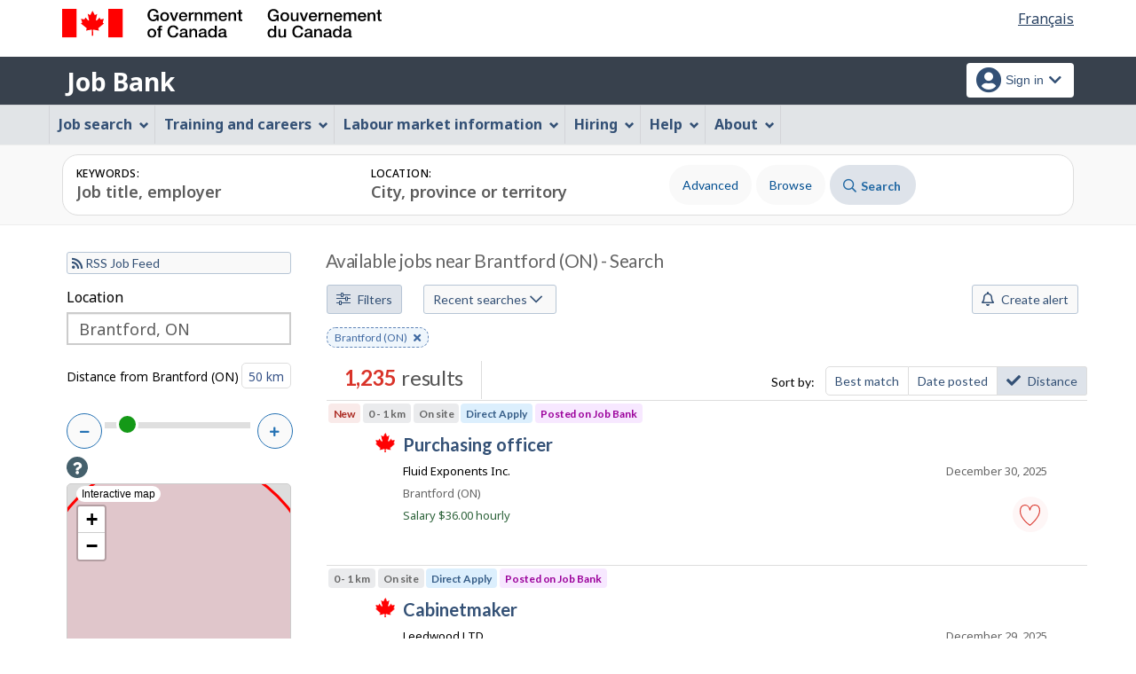

--- FILE ---
content_type: text/html;charset=UTF-8
request_url: https://www.jobbank.gc.ca/jobsearch/jobsearch;jsessionid=29A71010A04A3516603022D3ED29610C.jobsearch77?fn=85101&mid=22394&sort=P
body_size: 45603
content:
<!DOCTYPE html>

<html class="no-js" lang="en" dir="ltr"><head id="j_id_5">
		<meta charset="utf-8" />
		
		<title>Available jobs near Brantford (ON) - Search - Job Bank
			      
		</title>
		<meta content="width=device-width,initial-scale=1" name="viewport" />
		
		<meta name="dcterms.language" content="eng" />
		<meta name="dcterms.creator" content="Employment and Social Development Canada" />
		<meta name="dcterms.service" content="ESDC-EDSC_JobBank-GuichetEmplois" />
		<meta name="dcterms.accessRights" content="2" /><meta name="dcterms.title" content="Search results - Search - Job Bank" />
			<meta property="og:title" content="Available jobs near Brantford (ON) - Search" />
			<meta property="og:description" name="description" content="View 1 235 job postings near various occupations on Job Bank, Canada’s one-stop job board." />
			<meta property="og:url" content="/jobsearch/jobsearch?mid=22394&amp;page=1&amp;sort=P&amp;d=50" />
			<meta property="og:image" content="https://www.jobbank.gc.ca/themes-sat/assets/favicon-mobile.png" />
					<meta name="smartbanner:title" content="Job Bank" />
					<meta name="smartbanner:author" content="ESDC – EDSC" />
					<meta name="smartbanner:price" content="Free" />
					<meta name="smartbanner:price-suffix-apple" content="– On the App Store" />
					<meta name="smartbanner:price-suffix-google" content="– In Google Play" />
					<meta name="smartbanner:icon-apple" content="/themes-jb/images/icons/mobileapp/icons-512.png" />
					<meta name="smartbanner:icon-google" content="/themes-jb/images/icons/mobileapp/icons-512.png" />
					<meta name="smartbanner:button" content="Free" />
					<meta name="smartbanner:button-url-apple" content="https://itunes.apple.com/ca/app/job-bank/id1351432365?mt=8" />
					<meta name="smartbanner:button-url-google" content="https://play.google.com/store/apps/details?id=ca.jobbank.mobile&amp;amp;hl=en" />
					<meta name="smartbanner:enabled-platforms" content="android,ios" />
					<meta name="smartbanner:exclude-user-agent-regex" content=".*(Tablet|iPad|Windows).*" />
					<meta name="smartbanner:hide-ttl" content="86400000" />
					<meta name="smartbanner:custom-design-modifier" content="jobbanksb" />
					<meta name="smartbanner:tagline" content="Your career starts here" />
					<meta name="smartbanner:download" content="Download the app now" />
					<meta name="smartbanner:close" content="Close" />
					<link rel="stylesheet" href="/themes-jb/js/third-party/smartbanner/smartbanner.css" />
			  		<script src="/themes-jb/js/third-party/smartbanner/smartbanner.js"></script>
					<script>
						var onLoadHandlerForConflictTesting = function() {};
						window.onload = onLoadHandlerForConflictTesting;
					</script><meta name="smartbanner:page" content="jobSearchPage" /><link type="text/css" rel="stylesheet" href="/jakarta.faces.resource/primeicons/primeicons.css.xhtml;jsessionid=031D755EFDFD4C024A2A700B95AA0E1B.jobsearch77?ln=primefaces&amp;v=12.0.0" /><script type="text/javascript" src="/jakarta.faces.resource/jsf.js.xhtml;jsessionid=031D755EFDFD4C024A2A700B95AA0E1B.jobsearch77?ln=jakarta.faces"></script><script type="text/javascript">if(window.PrimeFaces){PrimeFaces.settings.locale='en_CA';PrimeFaces.settings.viewId='/jobsearch/job_search.xhtml';PrimeFaces.settings.contextPath='';PrimeFaces.settings.cookiesSecure=false;}</script>
	

	
		<link href="/themes-sat/assets/favicon.ico" rel="icon" type="image/x-icon" />
		<link rel="stylesheet" href="/themes-sat/css/theme.min.css" />
		<link rel="stylesheet" href="/themes-sat/css/cdtsfixes.css" />
		<link rel="stylesheet" href="/themes-sat/css/apps.css" />
		
			
				<link href="/themes-jb/fontawesomepro/css/all.min.css" rel="stylesheet" />
				<link href="/themes-jb/fontawesomepro/css/v4-shims.min.css" rel="stylesheet" />
				<link rel="stylesheet" href="/themes-jb/js/css/jquery.timepicker.css" />
				<link rel="stylesheet" href="/themes-jb/css/theme-jb.css" />
				<link rel="stylesheet" href="/themes-jb/js/css/typeahead.css" />
			
			<noscript>
				<link rel="stylesheet" href="/themes-sat/css/noscript.min.css" />
				<link rel="stylesheet" href="/themes-sat/css/appsnoscript.css" />
			</noscript>
			
				<link rel="stylesheet" href="/themes-jb/css/project-jb-style.css" />
				<link rel="stylesheet" href="/themes-jb/css/project-style.css" />
		<link href="/themes-jb/js/third-party/toast/jquery.toast.min.css" rel="stylesheet" />
		<link href="/themes-jb/js/leaflet/leaflet.css" rel="stylesheet" />
		<style>
			#wb-bc {
				display: none;
			}
			
			main h1#wb-cont {
				color: #666 !important;
				font-size: 1.3em;
				font-weight: 400;
				margin: 8px 0 6px 0 !important;
				display: inline-block;
				padding: 0 0 0 19px;
			}
			
			#removeVirtualNudge { float: right; }
			.removeNudge:hover { color: red; }
			@media screen and (min-width: 992px) {
				
				main h1#wb-cont {
					
				}
			}
			#removeJobSearchNudge { 
				float: right; 
			}
			#removeJobSearch:hover {
				color: red;
			}
		</style><!--[if lt IE 9]>
				<link rel="stylesheet" href="/themes-jb/css/project-style-ie8.css" /><![endif]-->
					<link rel="stylesheet" href="/invitation-manager/Overlay.css" />
			
			<script>
			//<![CDATA[
			dataLayer1 = [];

			(function(w,d,s,l,i){w[l]=w[l]||[];w[l].push({'gtm.start':
			new Date().getTime(),event:'gtm.js'});var f=d.getElementsByTagName(s)[0],
			j=d.createElement(s),dl=l!='dataLayer'?'&l='+l:'';j.async=true;j.src=
			'https://www.googletagmanager.com/gtm.js?id='+i+dl;f.parentNode.insertBefore(j,f);
			})(window,document,'script','dataLayer','GTM-W625MMN');
			//]]>
			</script>
				
				
				
				
				<script src="//assets.adobedtm.com/be5dfd287373/9b9cb7867b5b/launch-59d77766b86a.min.js"></script></head><body vocab="https://schema.org/" typeof="WebPage">
	
	<noscript><iframe src="https://www.googletagmanager.com/ns.html?id=GTM-W625MMN" height="0" width="0" style="display:none;visibility:hidden"></iframe></noscript>
		<nav aria-label="Skip Links">
			<ul id="wb-tphp">
							<li class="wb-slc hidden-sm hidden-xs"><a class="wb-sl" href="#searchString">Skip to job search</a></li>
				<li class="wb-slc"><a class="wb-sl" href="#wb-cont">Skip to main content</a></li>
				<li class="wb-slc visible-sm visible-md visible-lg"><a class="wb-sl" href="#wb-info">Skip to &quot;About this Web application&quot;</a></li>
			</ul>
		</nav>
		<header>
			<div id="wb-bnr" class="container">
				<div class="row">
						<section id="wb-lng" class="pull-right text-right mrgn-rght-md">
							<h2 class="wb-inv">Language selection</h2>
							<ul class="list-inline mrgn-bttm-0">
								<li>
									<a href="https://www.guichetemplois.gc.ca/jobsearch/rechercheemplois?fn=85101&amp;mid=22394&amp;sort=P" lang="fr">
										<span class="hidden-xs">Français</span>
										<abbr title="Français" class="visible-xs h3 mrgn-tp-sm mrgn-bttm-0 text-uppercase">fr</abbr>
									</a>
								</li>
							</ul>
						</section>
					<div class="brand col-xs-9 col-sm-5 col-md-4" property="publisher" typeof="GovernmentOrganization">
						<img src="/themes-sat/assets/sig-blk-en.svg" alt="" property="logo" /><span class="wb-inv" property="name"> Government of Canada / <span lang="fr">Gouvernement du Canada</span></span>
						<meta property="areaServed" typeof="Country" content="Canada" />
						<link property="logo" href="/themes-sat/assets/wmms-blk.svg" />
					</div>
					
					<section id="wb-srch" class="col-lg-offset-4 col-md-offset-4 col-sm-offset-2 col-xs-12 col-sm-5 col-md-4 visible-md visible-lg">
						<h2>Search</h2>
						<form action="#" method="post" name="cse-search-box" role="search" class="form-inline">
							<div class="form-group wb-srch-qry">
								<label for="wb-srch-q" class="wb-inv">Search website</label>
								<input id="wb-srch-q" class="wb-srch-q form-control" name="q" type="search" value="" size="34" maxlength="170" placeholder="Search" />
							</div>
							<div class="form-group submit">
								<button type="submit" id="wb-srch-sub" class="btn btn-primary btn-small" name="wb-srch-sub"><span class="glyphicon-search glyphicon"></span><span class="wb-inv">Search</span></button>
							</div>
						</form>
					</section>
				</div>
			</div>
			<div class="app-bar">
				<div class="container">
					<div class="row">
						<section class="col-xs-12 col-sm-6">
									<h2 class="wb-inv">Job Bank</h2><a class="app-name" href="https://www.jobbank.gc.ca/home">Job Bank</a>
						</section>
							<nav class="col-sm-6 hidden-xs hidden-print"><form id="j_id_2m_2" name="j_id_2m_2" method="post" action="/jobsearch/;jsessionid=031D755EFDFD4C024A2A700B95AA0E1B.jobsearch77" class="dept-nav" enctype="application/x-www-form-urlencoded">
									<h2 class="wb-inv">Account menu</h2>
									<ul class="app-list-account list-unstyled">
<li class="signon btn-group pull-right ">
		<button type="button" class="btn dropdown-toggle" data-toggle="dropdown" aria-haspopup="true" aria-expanded="false">
			<span class="title"><span class="in-icon fas fa-user-circle fa-lg" aria-hidden="true"></span> <span class="fullName">Sign in</span><span class="fa fa-chevron-down" aria-hidden="true"></span></span>
		</button>
	<ul class="dropdown-menu">
				<li><a href="https://www.jobbank.gc.ca/login">Job seekers</a></li>
				<li><a href="https://employer.jobbank.gc.ca/employer/dashboard">Employers</a></li>
	</ul>
</li>
									</ul><input type="hidden" name="j_id_2m_2_SUBMIT" value="1" /><input type="hidden" name="jakarta.faces.ViewState" id="j_id__v_0:jakarta.faces.ViewState:1" value="stateless" autocomplete="off" /></form>
							</nav>
					</div>
				</div>
			</div>
			<div class="app-bar-mb container visible-xs-block hidden-print">
				<nav aria-labelledby="cdts-hiddenMenuAndSearch">
					<h2 class="wb-inv" id="cdts-hiddenMenuAndSearch">Menu and search</h2>
					<ul class="app-list-main list-unstyled">
						<li class="wb-mb-links" id="wb-glb-mn"><a href="#mb-pnl" aria-controls="mb-pnl" class="btn overlay-lnk" role="button">Menu</a><h2>Menu</h2></li>
						
					</ul>
					<div id="mb-pnl"></div>
					
				</nav>
					<nav aria-labelledby="cdts-accountMenu">
						<h2 class="wb-inv" id="cdts-accountMenu">Account menu</h2><form id="j_id_2q_2" name="j_id_2q_2" method="post" action="/jobsearch/;jsessionid=031D755EFDFD4C024A2A700B95AA0E1B.jobsearch77" class="dept-nav" enctype="application/x-www-form-urlencoded">
							<ul class="app-list-account list-unstyled">
<li class="signon btn-group pull-right ">
		<button type="button" class="btn dropdown-toggle" data-toggle="dropdown" aria-haspopup="true" aria-expanded="false">
			<span class="title"><span class="in-icon fas fa-user-circle fa-lg" aria-hidden="true"></span> <span class="fullName">Sign in</span><span class="fa fa-chevron-down" aria-hidden="true"></span></span>
		</button>
	<ul class="dropdown-menu">
				<li><a href="https://www.jobbank.gc.ca/login">Job seekers</a></li>
				<li><a href="https://employer.jobbank.gc.ca/employer/dashboard">Employers</a></li>
	</ul>
</li>
							</ul><input type="hidden" name="j_id_2q_2_SUBMIT" value="1" /><input type="hidden" name="jakarta.faces.ViewState" id="j_id__v_0:jakarta.faces.ViewState:2" value="stateless" autocomplete="off" /></form>
					</nav>
			</div>
					<nav id="wb-sm" data-ajax-replace="/themes-sat/ajax/appmenu.xhtml" data-trgt="mb-pnl" class="wb-menu visible-md visible-lg" typeof="SiteNavigationElement" aria-labelledby="appNavMenu">
						<div class="pnl-strt container nvbar">
							<h2 class="wb-inv" id="appNavMenu">Main navigation menu</h2>
							<div class="row">
								<ul class="list-inline menu cdts-background-initial" role="menubar">
									<li role="none"><a href="https://www.jobbank.gc.ca/findajob" class="item">Job search</a></li>
									<li role="none"><a href="https://www.jobbank.gc.ca/career-planning" class="item">Training and careers</a></li>
									<li role="none"><a href="https://www.jobbank.gc.ca/trend-analysis" class="item">Labour market information</a></li>
									<li role="none"><a href="https://www.jobbank.gc.ca/employers" class="item">Hiring</a></li>
									<li role="none"><a href="https://www.jobbank.gc.ca/aboutus" class="item">Help</a></li>
									<li role="none"><a href="/helpsupport" class="item">About</a></li>
								</ul>
							</div>
						</div>
					</nav>
						<nav id="wb-bc" property="breadcrumb">
							<h2>You are here:</h2>
							<div class="container">
								<ol class="breadcrumb"><li><a href="https://www.jobbank.gc.ca/" >Job Bank</a></li>
								</ol>
							</div>
						</nav>
		</header>
<div id="header-search">
 
<section id="search-apps-group">
	<div class="container">
		<div class="clearfix"></div>
<div id="jobSearchBar" class="search-input-content ">
	<form id="jobSearchResultsJobSearchForm" class="search-module" action="/jobsearch/jobsearch?mid=22394&amp;page=1&amp;sort=P&amp;d=50" accept-charset="UTF-8">
		<h2 class="wb-inv">Job Search</h2>
	
	<div class="input-wrapper"> 
		<div class="input-group input-dual">
			<div class="input-combo col-md-6">
				<div class="input-field">
					<label class="input-label" for="searchString">Keywords:</label>
					<input name="searchstring" id="searchString" type="text" class="searchString form-control input-lg" value="" placeholder="Job title, employer" maxlength="1000" />
				</div>
			</div>
			
			<div class="input-combo col-md-6">
				<div class="ta-cityprovsuggest input-field"><label id="searchLocationLabel" class="input-label" for="locationstring">Location:<span id="error-loc-input-field"></span></label><input id="locationstring" name="locationstring" type="text" value="" class="locationstring form-control input-lg" placeholder="City, province or territory" />
					
					<span id="ta-citysuggest-suggestioncount" data-name="suggestioncount" role="status" aria-live="polite" class="form-control typeahead-helper-hidden-accessible"></span>
					<span role="status" id="ta-citysuggest-selected-title" class="form-control ta-jobtitlesuggest-message ta-communitysuggest-selected-title typeahead-helper-hidden-accessible"></span><input type="hidden" id="locationparam" name="locationparam" value="" />
					
				    <div id="cityPostalCodeSpecial-dual" class="cityPostalCodeSpecial tt-menu hidden" data-name="cityPostalCodeSpecial">
						<div class="tt-dataset tt-dataset-ta-cityprovsuggest">
							<ul>
								<li><a href="#" data-input="canada"><span class="fab fa-canadian-maple-leaf" aria-hidden="true"></span> All of Canada</a></li>
								<li><a href="#" data-input="local"><span class="far fa-bullseye-pointer" aria-hidden="true"></span> Current location</a></li>
							</ul>
						</div>
				    </div>
				</div>
			</div>

			<div class="input-group-btn">
				<div id="defaultsubmit" class="hidden">
					<button id="searchButtonDefault" type="submit">Search</button>
				</div>
				<div class="results">
					   <button id="advanced-search-button" class="secondary-functions btn btn-link nowrap" type="submit" onclick="actiontodataurl(this);" data-url="/jobsearch/advancedsearch">Advanced</button>
						<a class="secondary-functions btn btn-link nowrap" href="/browsejobs">Browse</a>
				</div>
					<button id="searchButton" class="btn btn-primary" type="submit"><span class="fa-icon far fa-search" aria-hidden="true"></span> Search</button>
			</div>
		</div>
	</div>
	<div class="clearfix"></div>
	
	<div class="clearfix"></div>
	</form>		
</div>
	</div>
</section>

</div>
				<main role="main" property="mainContentOfPage" typeof="WebPageElement" class="container">
					
					<div id="messageblock-content" tabindex="-1"><div id="messageblock" role="alert" aria-live="assertive"></div>
					</div>
	<div id="loading" class="loading done row">
			<div class="content-box col-lg-4 col-md-4 col-sm-6 col-xs-10">
				<div class="sk-wave">
			        <div class="sk-rect sk-rect1"></div>
			        <div class="sk-rect sk-rect2"></div>
			        <div class="sk-rect sk-rect3"></div>
			        <div class="sk-rect sk-rect4"></div>
			        <div class="sk-rect sk-rect5"></div>
			      </div>
				<div class="clearfix"></div>
				<span class="h3 pulsate">Loading, please wait...</span>
				
			</div> 		
		</div>
	<section id="search-input-content-nav" class="search-input-content-nav">
		<h2 class="wb-inv">Job Search Mobile</h2>
	</section><form id="dashboardNudges" name="dashboardNudges" method="post" action="/jobsearch/;jsessionid=031D755EFDFD4C024A2A700B95AA0E1B.jobsearch77" enctype="application/x-www-form-urlencoded"><input type="hidden" name="dashboardNudges_SUBMIT" value="1" /><input type="hidden" name="jakarta.faces.ViewState" id="j_id__v_0:jakarta.faces.ViewState:3" value="stateless" autocomplete="off" /></form><form id="ajaxupdateform" name="ajaxupdateform" method="post" action="/jobsearch/;jsessionid=031D755EFDFD4C024A2A700B95AA0E1B.jobsearch77" enctype="application/x-www-form-urlencoded"><a href="#" onclick="jsf.util.chain(this, event,'jsf.ajax.request(this,event,{render:\'@form \',\'jakarta.faces.behavior.event\':\'action\'})'); return false;" id="ajaxupdateform:j_id_33_3_b" name="ajaxupdateform:j_id_33_3_b" class="hidden"></a>
		<section class="row results-content filter-visible">
			<div class="overlay"></div>
				<div id="results-list-wrapper" class="results-list-wrapper col-md-9">
					<h1 property="name" id="wb-cont">Available jobs near Brantford (ON) - Search</h1>

					<div id="results-list-content" class="results-list-content">
					 
					    <span class="skip-to-filters wb-init wb-disable-inited visible-md visible-lg"><span class="wb-slc"><a href="#locationstring-radiusmap" class="wb-sl" tabindex="0">Skip to filters</a></span></span>
						<span class="skip-to-filters wb-init wb-disable-inited visible-md visible-lg"><span class="wb-inv">Below is an interactive map</span> <span class="wb-slc"><a href="#map-help" class="wb-sl" tabindex="0">Skip to map</a></span></span>
						<div class="results-nav">
							<div class="results-filter-button-overlay">
								<button class="btn btn-default btn-sm command-result-filter-overlay" type="button"><span class="fal fa-sliders-h" aria-hidden="true"></span> Filters</button>
								<button class="btn btn-default btn-sm command-result-sortby-overlay" type="button"><span class="fas fa-sort" aria-hidden="true"></span> Sort by</button>
								<button class="btn btn-primary btn-sm command-search-overlay" type="button"><span class="far fa-search" aria-hidden="true"></span> <span class="text">Search</span></button>
							</div>
								<div class="dropdown-btn-group">
									<button type="button" class="btn btn-default btn-sm btn-mobile btn-dropdown-toggle">Recent searches <span class="fa-icon far fa-chevron-down" aria-hidden="true"></span></button>
									
									<ul class="dropdown-actions">
											<li><a href="/jobsearch/jobsearch?mid=22394&amp;page=1&amp;sort=P&amp;d=50">Available jobs near Brantford (ON)</a></li>
									</ul>
									
								</div>
								  	
								  	<div class="jobalert-group">
									  	<div class="ja-buttons"><a href="/jobsearch/jobalert/indregister/d=50&mid=22394&page=1&sort=P;jsessionid=031D755EFDFD4C024A2A700B95AA0E1B.jobsearch77" id="ajaxupdateform:j_id_33_3_x" class="btn btn-default btn-sm btn-mobile command-create-alert">
										   		<span class="far fa-bell" aria-hidden="true"></span> Create alert 
										  	</a>
									  	
									  		
									  	</div>
									  	<div class="clearfix"></div>
								  	</div>
								  	<div class="clearfix"></div>
								  	<div class="clearfix"></div>								
								<div class="query-terms-group row col-md-12">
											<a href="?d=50&amp;sort=P&amp;page=1" class="btn btn-link btn-xs btn-keyword" role="button"><span class="wb-inv">Remove keyword</span> Brantford (ON)<span class="fa fa-times" aria-hidden="true"></span></a>
								</div>
								<div class="clearfix"></div>
							
							<div class="jobalert-results-group row">
								
								<div class="results-summary                                                                 ">
									<h2><span class="found" id="results-count">1,235</span> results
									</h2>
								</div>
									<div class="results-sortby-group btn-group">
											<span class="hidden-xs btn btn-sort nowrap">Sort by:</span><a href="?d=50&amp;mid=22394&amp;page=1&amp;sort=M" class="btn btn-default btn-sm nowrap">Best match</a><a href="?d=50&amp;mid=22394&amp;page=1&amp;sort=D" class="btn btn-default btn-sm nowrap">Date posted</a><a href="?d=50&amp;mid=22394&amp;page=1&amp;sort=P" class="btn btn-default btn-sm active nowrap"><span class="fas fas fa-check" aria-hidden="true"></span> Distance</a>
									</div>
								
							</div>
							<div class="clearfix"></div>
							
							
						</div> 
						
						
						
						<div class="clearfix"></div><div id="ajaxupdateform:result_block" class="results-jobs">
<article id="article-47736075" class="action-buttons"><a href="/jobsearch/jobposting/47736075;jsessionid=031D755EFDFD4C024A2A700B95AA0E1B.jobsearch77?source=searchresults" id="ajaxupdateform:j_id_33_3_3p:0:j_id_33_3_3r" class="resultJobItem">
		<h3 class="title">
			<span class="flag">
					<span class="new">
						New
					</span><span class="distance">0 - 1 km</span><span class="telework">On site</span><span class="appmethod">Direct Apply</span><span class="postedonJB">
						Posted on Job Bank
						<span class="description"><span class="fa fa-info-circle" aria-hidden="true"></span>This job was posted directly by the employer on Job Bank.</span>
					</span>				
			</span>
			<span class="job-source job-source-icon-16"><span class="wb-inv">Job Bank</span></span>
			<span class="noctitle"> purchasing officer
				
			</span>
		</h3>

		<ul class="list-unstyled">
			<li class="date">December 30, 2025
			</li>
			<li class="business">Fluid Exponents Inc.</li>
			<li class="location"><span class="fas fa-map-marker-alt" aria-hidden="true"></span> <span class="wb-inv">Location</span>
					
										   		Brantford (ON)
											
			</li>
			<li class="salary"><span class="fa fa-dollar" aria-hidden="true"></span>		   			
						Salary
						$36.00 hourly</li>
				<li class="source"><span class="job-source job-source-icon-16"><span class="wb-inv">Job Bank</span></span>
					<span class="wb-inv">Job number:</span>
					<span class="fa fa-hashtag" aria-hidden="true"></span>
					3472902</li>
		</ul></a><span id="ajaxupdateform:j_id_33_3_3p:0:favouritegroup" class="float job-action">
				
				<a href="#favourite-popup-47736075" aria-controls="favourite-popup-47736075" class="favourite saveLoginRedirectURI btn btn-success wb-lbx lbx-modal" role="button">
					<span class="wb-inv">purchasing officer - Save to favourites</span>
				</a>
				<section id="favourite-popup-47736075" class="mfp-hide modal-dialog modal-content overlay-def">
					<header class="modal-header">
						<h2 class="modal-title">Your favourites</h2>
					</header>
					<div class="modal-body">
						<p>To add a job posting to your favourites, you need a Job Bank account. Sign in or sign up now!
						</p>
						<div class="mrgn-tp-lg">			
							<a href="/login" data-jobid="47736075" class="btn-cta btn btn-primary" onClick="saveLoginRedirectURIListener(this);">
								Sign in
							</a><a href="/reg/instructions;jsessionid=031D755EFDFD4C024A2A700B95AA0E1B.jobsearch77" class="btn-cta btn btn-default mrgn-lft-md">
								Sign up for a Plus account
							</a>
						</div>
					</div>
				</section></span>
</article>
<article id="article-47711367" class="action-buttons"><a href="/jobsearch/jobposting/47711367;jsessionid=031D755EFDFD4C024A2A700B95AA0E1B.jobsearch77?source=searchresults" id="ajaxupdateform:j_id_33_3_3p:1:j_id_33_3_3r" class="resultJobItem">
		<h3 class="title">
			<span class="flag"><span class="distance">0 - 1 km</span><span class="telework">On site</span><span class="appmethod">Direct Apply</span><span class="postedonJB">
						Posted on Job Bank
						<span class="description"><span class="fa fa-info-circle" aria-hidden="true"></span>This job was posted directly by the employer on Job Bank.</span>
					</span>				
			</span>
			<span class="job-source job-source-icon-16"><span class="wb-inv">Job Bank</span></span>
			<span class="noctitle"> cabinetmaker
				
			</span>
		</h3>

		<ul class="list-unstyled">
			<li class="date">December 29, 2025
			</li>
			<li class="business">Leedwood LTD.</li>
			<li class="location"><span class="fas fa-map-marker-alt" aria-hidden="true"></span> <span class="wb-inv">Location</span>
					
										   		Brantford (ON)
											
			</li>
			<li class="salary"><span class="fa fa-dollar" aria-hidden="true"></span>		   			
						Salary
						$36.00 hourly</li>
				<li class="source"><span class="job-source job-source-icon-16"><span class="wb-inv">Job Bank</span></span>
					<span class="wb-inv">Job number:</span>
					<span class="fa fa-hashtag" aria-hidden="true"></span>
					3472380</li>
		</ul></a><span id="ajaxupdateform:j_id_33_3_3p:1:favouritegroup" class="float job-action">
				
				<a href="#favourite-popup-47711367" aria-controls="favourite-popup-47711367" class="favourite saveLoginRedirectURI btn btn-success wb-lbx lbx-modal" role="button">
					<span class="wb-inv">cabinetmaker - Save to favourites</span>
				</a>
				<section id="favourite-popup-47711367" class="mfp-hide modal-dialog modal-content overlay-def">
					<header class="modal-header">
						<h2 class="modal-title">Your favourites</h2>
					</header>
					<div class="modal-body">
						<p>To add a job posting to your favourites, you need a Job Bank account. Sign in or sign up now!
						</p>
						<div class="mrgn-tp-lg">			
							<a href="/login" data-jobid="47711367" class="btn-cta btn btn-primary" onClick="saveLoginRedirectURIListener(this);">
								Sign in
							</a><a href="/reg/instructions;jsessionid=031D755EFDFD4C024A2A700B95AA0E1B.jobsearch77" class="btn-cta btn btn-default mrgn-lft-md">
								Sign up for a Plus account
							</a>
						</div>
					</div>
				</section></span>
</article>
<article id="article-45079371" class="action-buttons"><a href="/jobsearch/jobposting/45079371;jsessionid=031D755EFDFD4C024A2A700B95AA0E1B.jobsearch77?source=searchresults" id="ajaxupdateform:j_id_33_3_3p:2:j_id_33_3_3r" class="resultJobItem">
		<h3 class="title">
			<span class="flag"><span class="distance">0 - 2 km</span><span class="telework">On the road</span><span class="appmethod">Direct Apply</span><span class="postedonJB">
						Posted on Job Bank
						<span class="description"><span class="fa fa-info-circle" aria-hidden="true"></span>This job was posted directly by the employer on Job Bank.</span>
					</span>
					<span class="jobLMIAflag submitted nopopup">
						<span class="fas fa-briefcase"></span>
						LMIA requested 
					</span>
					<input type="hidden" value="submited" />				
			</span>
			<span class="job-source job-source-icon-16"><span class="wb-inv">Job Bank</span></span>
			<span class="noctitle"> amusement park attendant
				
			</span>
		</h3>

		<ul class="list-unstyled">
			<li class="date">September 23, 2025
			</li>
			<li class="business">Campbell Amusements</li>
			<li class="location"><span class="fas fa-map-marker-alt" aria-hidden="true"></span> <span class="wb-inv">Location</span>
					
										   		Brantford (ON)
											
			</li>
			<li class="salary"><span class="fa fa-dollar" aria-hidden="true"></span>		   			
						Salary
						$18.75 hourly</li>
				<li class="source"><span class="job-source job-source-icon-16"><span class="wb-inv">Job Bank</span></span>
					<span class="wb-inv">Job number:</span>
					<span class="fa fa-hashtag" aria-hidden="true"></span>
					3407914</li>
		</ul></a><span id="ajaxupdateform:j_id_33_3_3p:2:favouritegroup" class="float job-action">
				
				<a href="#favourite-popup-45079371" aria-controls="favourite-popup-45079371" class="favourite saveLoginRedirectURI btn btn-success wb-lbx lbx-modal" role="button">
					<span class="wb-inv">amusement park attendant - Save to favourites</span>
				</a>
				<section id="favourite-popup-45079371" class="mfp-hide modal-dialog modal-content overlay-def">
					<header class="modal-header">
						<h2 class="modal-title">Your favourites</h2>
					</header>
					<div class="modal-body">
						<p>To add a job posting to your favourites, you need a Job Bank account. Sign in or sign up now!
						</p>
						<div class="mrgn-tp-lg">			
							<a href="/login" data-jobid="45079371" class="btn-cta btn btn-primary" onClick="saveLoginRedirectURIListener(this);">
								Sign in
							</a><a href="/reg/instructions;jsessionid=031D755EFDFD4C024A2A700B95AA0E1B.jobsearch77" class="btn-cta btn btn-default mrgn-lft-md">
								Sign up for a Plus account
							</a>
						</div>
					</div>
				</section></span>
</article>
<article id="article-47874472" class="action-buttons"><a href="/jobsearch/jobposting/47874472;jsessionid=031D755EFDFD4C024A2A700B95AA0E1B.jobsearch77?source=searchresults" id="ajaxupdateform:j_id_33_3_3p:3:j_id_33_3_3r" class="resultJobItem">
		<h3 class="title">
			<span class="flag">
					<span class="new">
						New
					</span><span class="distance">0 - 2 km</span><span class="telework">On site</span><span class="postedonJB">
						Posted on Job Bank
						<span class="description"><span class="fa fa-info-circle" aria-hidden="true"></span>This job was posted directly by the employer on Job Bank.</span>
					</span>				
			</span>
			<span class="job-source job-source-icon-16"><span class="wb-inv">Job Bank</span></span>
			<span class="noctitle"> registered early childhood educator  (RECE)
				
			</span>
		</h3>

		<ul class="list-unstyled">
			<li class="date">January 05, 2026
			</li>
			<li class="business">YES Kids Christian Childcare</li>
			<li class="location"><span class="fas fa-map-marker-alt" aria-hidden="true"></span> <span class="wb-inv">Location</span>
					
										   		Brantford (ON)
											
			</li>
			<li class="salary"><span class="fa fa-dollar" aria-hidden="true"></span>		   			
						Salary
						$24.84 hourly</li>
				<li class="source"><span class="job-source job-source-icon-16"><span class="wb-inv">Job Bank</span></span>
					<span class="wb-inv">Job number:</span>
					<span class="fa fa-hashtag" aria-hidden="true"></span>
					3476343</li>
		</ul></a><span id="ajaxupdateform:j_id_33_3_3p:3:favouritegroup" class="float job-action">
				
				<a href="#favourite-popup-47874472" aria-controls="favourite-popup-47874472" class="favourite saveLoginRedirectURI btn btn-success wb-lbx lbx-modal" role="button">
					<span class="wb-inv">registered early childhood educator  (RECE) - Save to favourites</span>
				</a>
				<section id="favourite-popup-47874472" class="mfp-hide modal-dialog modal-content overlay-def">
					<header class="modal-header">
						<h2 class="modal-title">Your favourites</h2>
					</header>
					<div class="modal-body">
						<p>To add a job posting to your favourites, you need a Job Bank account. Sign in or sign up now!
						</p>
						<div class="mrgn-tp-lg">			
							<a href="/login" data-jobid="47874472" class="btn-cta btn btn-primary" onClick="saveLoginRedirectURIListener(this);">
								Sign in
							</a><a href="/reg/instructions;jsessionid=031D755EFDFD4C024A2A700B95AA0E1B.jobsearch77" class="btn-cta btn btn-default mrgn-lft-md">
								Sign up for a Plus account
							</a>
						</div>
					</div>
				</section></span>
</article>
<article id="article-47774674" class="action-buttons"><a href="/jobsearch/jobposting/47774674;jsessionid=031D755EFDFD4C024A2A700B95AA0E1B.jobsearch77?source=searchresults" id="ajaxupdateform:j_id_33_3_3p:4:j_id_33_3_3r" class="resultJobItem">
		<h3 class="title">
			<span class="flag"><span class="distance">1 - 3 km</span><span class="telework">On site</span><span class="appmethod">Direct Apply</span><span class="postedonJB">
						Posted on Job Bank
						<span class="description"><span class="fa fa-info-circle" aria-hidden="true"></span>This job was posted directly by the employer on Job Bank.</span>
					</span>
					<span class="jobLMIAflag submitted nopopup">
						<span class="fas fa-briefcase"></span>
						LMIA requested 
					</span>
					<input type="hidden" value="submited" />				
			</span>
			<span class="job-source job-source-icon-16"><span class="wb-inv">Job Bank</span></span>
			<span class="noctitle"> front-end developer
				
			</span>
		</h3>

		<ul class="list-unstyled">
			<li class="date">September 18, 2025
			</li>
			<li class="business">ELIM5 Inc.</li>
			<li class="location"><span class="fas fa-map-marker-alt" aria-hidden="true"></span> <span class="wb-inv">Location</span>
					
										   		Brantford (ON)
											
			</li>
			<li class="salary"><span class="fa fa-dollar" aria-hidden="true"></span>		   			
						Salary
						$51.00 hourly</li>
				<li class="source"><span class="job-source job-source-icon-16"><span class="wb-inv">Job Bank</span></span>
					<span class="wb-inv">Job number:</span>
					<span class="fa fa-hashtag" aria-hidden="true"></span>
					3405185</li>
		</ul></a><span id="ajaxupdateform:j_id_33_3_3p:4:favouritegroup" class="float job-action">
				
				<a href="#favourite-popup-47774674" aria-controls="favourite-popup-47774674" class="favourite saveLoginRedirectURI btn btn-success wb-lbx lbx-modal" role="button">
					<span class="wb-inv">front-end developer - Save to favourites</span>
				</a>
				<section id="favourite-popup-47774674" class="mfp-hide modal-dialog modal-content overlay-def">
					<header class="modal-header">
						<h2 class="modal-title">Your favourites</h2>
					</header>
					<div class="modal-body">
						<p>To add a job posting to your favourites, you need a Job Bank account. Sign in or sign up now!
						</p>
						<div class="mrgn-tp-lg">			
							<a href="/login" data-jobid="47774674" class="btn-cta btn btn-primary" onClick="saveLoginRedirectURIListener(this);">
								Sign in
							</a><a href="/reg/instructions;jsessionid=031D755EFDFD4C024A2A700B95AA0E1B.jobsearch77" class="btn-cta btn btn-default mrgn-lft-md">
								Sign up for a Plus account
							</a>
						</div>
					</div>
				</section></span>
</article>
<article id="article-47779044" class="action-buttons"><a href="/jobsearch/jobposting/47779044;jsessionid=031D755EFDFD4C024A2A700B95AA0E1B.jobsearch77?source=searchresults" id="ajaxupdateform:j_id_33_3_3p:5:j_id_33_3_3r" class="resultJobItem">
		<h3 class="title">
			<span class="flag">
					<span class="new">
						New
					</span><span class="distance">1 - 3 km</span><span class="telework">On site</span><span class="appmethod">Direct Apply</span><span class="postedonJB">
						Posted on Job Bank
						<span class="description"><span class="fa fa-info-circle" aria-hidden="true"></span>This job was posted directly by the employer on Job Bank.</span>
					</span>				
			</span>
			<span class="job-source job-source-icon-16"><span class="wb-inv">Job Bank</span></span>
			<span class="noctitle"> hairstylist
				
			</span>
		</h3>

		<ul class="list-unstyled">
			<li class="date">January 02, 2026
			</li>
			<li class="business">First Choice Haircutters</li>
			<li class="location"><span class="fas fa-map-marker-alt" aria-hidden="true"></span> <span class="wb-inv">Location</span>
					
										   		Brantford (ON)
											
			</li>
			<li class="salary"><span class="fa fa-dollar" aria-hidden="true"></span>		   			
						Salary
						$17.60 hourly</li>
				<li class="source"><span class="job-source job-source-icon-16"><span class="wb-inv">Job Bank</span></span>
					<span class="wb-inv">Job number:</span>
					<span class="fa fa-hashtag" aria-hidden="true"></span>
					3474613</li>
		</ul></a><span id="ajaxupdateform:j_id_33_3_3p:5:favouritegroup" class="float job-action">
				
				<a href="#favourite-popup-47779044" aria-controls="favourite-popup-47779044" class="favourite saveLoginRedirectURI btn btn-success wb-lbx lbx-modal" role="button">
					<span class="wb-inv">hairstylist - Save to favourites</span>
				</a>
				<section id="favourite-popup-47779044" class="mfp-hide modal-dialog modal-content overlay-def">
					<header class="modal-header">
						<h2 class="modal-title">Your favourites</h2>
					</header>
					<div class="modal-body">
						<p>To add a job posting to your favourites, you need a Job Bank account. Sign in or sign up now!
						</p>
						<div class="mrgn-tp-lg">			
							<a href="/login" data-jobid="47779044" class="btn-cta btn btn-primary" onClick="saveLoginRedirectURIListener(this);">
								Sign in
							</a><a href="/reg/instructions;jsessionid=031D755EFDFD4C024A2A700B95AA0E1B.jobsearch77" class="btn-cta btn btn-default mrgn-lft-md">
								Sign up for a Plus account
							</a>
						</div>
					</div>
				</section></span>
</article>
<article id="article-47705500" class="action-buttons"><a href="/jobsearch/jobposting/47705500;jsessionid=031D755EFDFD4C024A2A700B95AA0E1B.jobsearch77?source=searchresults" id="ajaxupdateform:j_id_33_3_3p:6:j_id_33_3_3r" class="resultJobItem">
		<h3 class="title">
			<span class="flag"><span class="distance">1 - 3 km</span><span class="telework">On site</span><span class="appmethod">Direct Apply</span><span class="postedonJB">
						Posted on Job Bank
						<span class="description"><span class="fa fa-info-circle" aria-hidden="true"></span>This job was posted directly by the employer on Job Bank.</span>
					</span>				
			</span>
			<span class="job-source job-source-icon-16"><span class="wb-inv">Job Bank</span></span>
			<span class="noctitle"> miller - food and beverage processing
				
			</span>
		</h3>

		<ul class="list-unstyled">
			<li class="date">December 29, 2025
			</li>
			<li class="business">GREAT LAKES MILLING CO INC.</li>
			<li class="location"><span class="fas fa-map-marker-alt" aria-hidden="true"></span> <span class="wb-inv">Location</span>
					
										   		Brantford (ON)
											
			</li>
			<li class="salary"><span class="fa fa-dollar" aria-hidden="true"></span>		   			
						Salary
						$30.00 to $45.00 hourly (to be negotiated)</li>
				<li class="source"><span class="job-source job-source-icon-16"><span class="wb-inv">Job Bank</span></span>
					<span class="wb-inv">Job number:</span>
					<span class="fa fa-hashtag" aria-hidden="true"></span>
					3471798</li>
		</ul></a><span id="ajaxupdateform:j_id_33_3_3p:6:favouritegroup" class="float job-action">
				
				<a href="#favourite-popup-47705500" aria-controls="favourite-popup-47705500" class="favourite saveLoginRedirectURI btn btn-success wb-lbx lbx-modal" role="button">
					<span class="wb-inv">miller - food and beverage processing - Save to favourites</span>
				</a>
				<section id="favourite-popup-47705500" class="mfp-hide modal-dialog modal-content overlay-def">
					<header class="modal-header">
						<h2 class="modal-title">Your favourites</h2>
					</header>
					<div class="modal-body">
						<p>To add a job posting to your favourites, you need a Job Bank account. Sign in or sign up now!
						</p>
						<div class="mrgn-tp-lg">			
							<a href="/login" data-jobid="47705500" class="btn-cta btn btn-primary" onClick="saveLoginRedirectURIListener(this);">
								Sign in
							</a><a href="/reg/instructions;jsessionid=031D755EFDFD4C024A2A700B95AA0E1B.jobsearch77" class="btn-cta btn btn-default mrgn-lft-md">
								Sign up for a Plus account
							</a>
						</div>
					</div>
				</section></span>
</article>
<article id="article-47371446" class="action-buttons"><a href="/jobsearch/jobposting/47371446;jsessionid=031D755EFDFD4C024A2A700B95AA0E1B.jobsearch77?source=searchresults" id="ajaxupdateform:j_id_33_3_3p:7:j_id_33_3_3r" class="resultJobItem">
		<h3 class="title">
			<span class="flag"><span class="distance">1 - 3 km</span><span class="telework">On site</span><span class="appmethod">Direct Apply</span><span class="postedonJB">
						Posted on Job Bank
						<span class="description"><span class="fa fa-info-circle" aria-hidden="true"></span>This job was posted directly by the employer on Job Bank.</span>
					</span>				
			</span>
			<span class="job-source job-source-icon-16"><span class="wb-inv">Job Bank</span></span>
			<span class="noctitle"> quality assurance manager - food processing
				
			</span>
		</h3>

		<ul class="list-unstyled">
			<li class="date">December 18, 2025
			</li>
			<li class="business">GREAT LAKES MILLING CO INC.</li>
			<li class="location"><span class="fas fa-map-marker-alt" aria-hidden="true"></span> <span class="wb-inv">Location</span>
					
										   		Brantford (ON)
											
			</li>
			<li class="salary"><span class="fa fa-dollar" aria-hidden="true"></span>		   			
						Salary
						$1,760.00 biweekly</li>
				<li class="source"><span class="job-source job-source-icon-16"><span class="wb-inv">Job Bank</span></span>
					<span class="wb-inv">Job number:</span>
					<span class="fa fa-hashtag" aria-hidden="true"></span>
					3467678</li>
		</ul></a><span id="ajaxupdateform:j_id_33_3_3p:7:favouritegroup" class="float job-action">
				
				<a href="#favourite-popup-47371446" aria-controls="favourite-popup-47371446" class="favourite saveLoginRedirectURI btn btn-success wb-lbx lbx-modal" role="button">
					<span class="wb-inv">quality assurance manager - food processing - Save to favourites</span>
				</a>
				<section id="favourite-popup-47371446" class="mfp-hide modal-dialog modal-content overlay-def">
					<header class="modal-header">
						<h2 class="modal-title">Your favourites</h2>
					</header>
					<div class="modal-body">
						<p>To add a job posting to your favourites, you need a Job Bank account. Sign in or sign up now!
						</p>
						<div class="mrgn-tp-lg">			
							<a href="/login" data-jobid="47371446" class="btn-cta btn btn-primary" onClick="saveLoginRedirectURIListener(this);">
								Sign in
							</a><a href="/reg/instructions;jsessionid=031D755EFDFD4C024A2A700B95AA0E1B.jobsearch77" class="btn-cta btn btn-default mrgn-lft-md">
								Sign up for a Plus account
							</a>
						</div>
					</div>
				</section></span>
</article>
<article id="article-47784520" class="action-buttons"><a href="/jobsearch/jobposting/47784520;jsessionid=031D755EFDFD4C024A2A700B95AA0E1B.jobsearch77?source=searchresults" id="ajaxupdateform:j_id_33_3_3p:8:j_id_33_3_3r" class="resultJobItem">
		<h3 class="title">
			<span class="flag">
					<span class="new">
						New
					</span><span class="distance">2 - 4 km</span><span class="telework">On site</span><span class="appmethod">Direct Apply</span><span class="postedonJB">
						Posted on Job Bank
						<span class="description"><span class="fa fa-info-circle" aria-hidden="true"></span>This job was posted directly by the employer on Job Bank.</span>
					</span>				
			</span>
			<span class="job-source job-source-icon-16"><span class="wb-inv">Job Bank</span></span>
			<span class="noctitle"> fleet supervisor
				
			</span>
		</h3>

		<ul class="list-unstyled">
			<li class="date">January 02, 2026
			</li>
			<li class="business">Kenan Courier and Logistics</li>
			<li class="location"><span class="fas fa-map-marker-alt" aria-hidden="true"></span> <span class="wb-inv">Location</span>
										   		Various locations
										   	
			</li>
			<li class="salary"><span class="fa fa-dollar" aria-hidden="true"></span>		   			
						Salary
						$37.60 hourly</li>
				<li class="source"><span class="job-source job-source-icon-16"><span class="wb-inv">Job Bank</span></span>
					<span class="wb-inv">Job number:</span>
					<span class="fa fa-hashtag" aria-hidden="true"></span>
					3473952</li>
		</ul></a><span id="ajaxupdateform:j_id_33_3_3p:8:favouritegroup" class="float job-action">
				
				<a href="#favourite-popup-47784520" aria-controls="favourite-popup-47784520" class="favourite saveLoginRedirectURI btn btn-success wb-lbx lbx-modal" role="button">
					<span class="wb-inv">fleet supervisor - Save to favourites</span>
				</a>
				<section id="favourite-popup-47784520" class="mfp-hide modal-dialog modal-content overlay-def">
					<header class="modal-header">
						<h2 class="modal-title">Your favourites</h2>
					</header>
					<div class="modal-body">
						<p>To add a job posting to your favourites, you need a Job Bank account. Sign in or sign up now!
						</p>
						<div class="mrgn-tp-lg">			
							<a href="/login" data-jobid="47784520" class="btn-cta btn btn-primary" onClick="saveLoginRedirectURIListener(this);">
								Sign in
							</a><a href="/reg/instructions;jsessionid=031D755EFDFD4C024A2A700B95AA0E1B.jobsearch77" class="btn-cta btn btn-default mrgn-lft-md">
								Sign up for a Plus account
							</a>
						</div>
					</div>
				</section></span>
</article>
<article id="article-46768034" class="action-buttons"><a href="/jobsearch/jobposting/46768034;jsessionid=031D755EFDFD4C024A2A700B95AA0E1B.jobsearch77?source=searchresults" id="ajaxupdateform:j_id_33_3_3p:9:j_id_33_3_3r" class="resultJobItem">
		<h3 class="title">
			<span class="flag"><span class="distance">2 - 4 km</span><span class="telework">On site</span><span class="appmethod">Direct Apply</span><span class="postedonJB">
						Posted on Job Bank
						<span class="description"><span class="fa fa-info-circle" aria-hidden="true"></span>This job was posted directly by the employer on Job Bank.</span>
					</span>				
			</span>
			<span class="job-source job-source-icon-16"><span class="wb-inv">Job Bank</span></span>
			<span class="noctitle"> child care provider - private home
				
			</span>
		</h3>

		<ul class="list-unstyled">
			<li class="date">November 27, 2025
			</li>
			<li class="business">Sandra Kimberly Diego, Mark Allan Gut-omen</li>
			<li class="location"><span class="fas fa-map-marker-alt" aria-hidden="true"></span> <span class="wb-inv">Location</span>
					
										   		Brantford (ON)
											
			</li>
			<li class="salary"><span class="fa fa-dollar" aria-hidden="true"></span>		   			
						Salary
						$22.00 hourly</li>
				<li class="source"><span class="job-source job-source-icon-16"><span class="wb-inv">Job Bank</span></span>
					<span class="wb-inv">Job number:</span>
					<span class="fa fa-hashtag" aria-hidden="true"></span>
					3454374</li>
		</ul></a><span id="ajaxupdateform:j_id_33_3_3p:9:favouritegroup" class="float job-action">
				
				<a href="#favourite-popup-46768034" aria-controls="favourite-popup-46768034" class="favourite saveLoginRedirectURI btn btn-success wb-lbx lbx-modal" role="button">
					<span class="wb-inv">child care provider - private home - Save to favourites</span>
				</a>
				<section id="favourite-popup-46768034" class="mfp-hide modal-dialog modal-content overlay-def">
					<header class="modal-header">
						<h2 class="modal-title">Your favourites</h2>
					</header>
					<div class="modal-body">
						<p>To add a job posting to your favourites, you need a Job Bank account. Sign in or sign up now!
						</p>
						<div class="mrgn-tp-lg">			
							<a href="/login" data-jobid="46768034" class="btn-cta btn btn-primary" onClick="saveLoginRedirectURIListener(this);">
								Sign in
							</a><a href="/reg/instructions;jsessionid=031D755EFDFD4C024A2A700B95AA0E1B.jobsearch77" class="btn-cta btn btn-default mrgn-lft-md">
								Sign up for a Plus account
							</a>
						</div>
					</div>
				</section></span>
</article>
<article id="article-45568999" class="action-buttons"><a href="/jobsearch/jobposting/45568999;jsessionid=031D755EFDFD4C024A2A700B95AA0E1B.jobsearch77?source=searchresults" id="ajaxupdateform:j_id_33_3_3p:10:j_id_33_3_3r" class="resultJobItem">
		<h3 class="title">
			<span class="flag"><span class="distance">2 - 4 km</span><span class="telework">On site</span><span class="appmethod">Direct Apply</span><span class="postedonJB">
						Posted on Job Bank
						<span class="description"><span class="fa fa-info-circle" aria-hidden="true"></span>This job was posted directly by the employer on Job Bank.</span>
					</span>
					<span class="jobLMIAflag submitted nopopup">
						<span class="fas fa-briefcase"></span>
						LMIA requested 
					</span>
					<input type="hidden" value="submited" />				
			</span>
			<span class="job-source job-source-icon-16"><span class="wb-inv">Job Bank</span></span>
			<span class="noctitle"> home child care provider
				
			</span>
		</h3>

		<ul class="list-unstyled">
			<li class="date">October 24, 2025
			</li>
			<li class="business">Harmanpreet Kaur</li>
			<li class="location"><span class="fas fa-map-marker-alt" aria-hidden="true"></span> <span class="wb-inv">Location</span>
					
										   		Brantford (ON)
											
			</li>
			<li class="salary"><span class="fa fa-dollar" aria-hidden="true"></span>		   			
						Salary
						$20.00 hourly</li>
				<li class="source"><span class="job-source job-source-icon-16"><span class="wb-inv">Job Bank</span></span>
					<span class="wb-inv">Job number:</span>
					<span class="fa fa-hashtag" aria-hidden="true"></span>
					3423678</li>
		</ul></a><span id="ajaxupdateform:j_id_33_3_3p:10:favouritegroup" class="float job-action">
				
				<a href="#favourite-popup-45568999" aria-controls="favourite-popup-45568999" class="favourite saveLoginRedirectURI btn btn-success wb-lbx lbx-modal" role="button">
					<span class="wb-inv">home child care provider - Save to favourites</span>
				</a>
				<section id="favourite-popup-45568999" class="mfp-hide modal-dialog modal-content overlay-def">
					<header class="modal-header">
						<h2 class="modal-title">Your favourites</h2>
					</header>
					<div class="modal-body">
						<p>To add a job posting to your favourites, you need a Job Bank account. Sign in or sign up now!
						</p>
						<div class="mrgn-tp-lg">			
							<a href="/login" data-jobid="45568999" class="btn-cta btn btn-primary" onClick="saveLoginRedirectURIListener(this);">
								Sign in
							</a><a href="/reg/instructions;jsessionid=031D755EFDFD4C024A2A700B95AA0E1B.jobsearch77" class="btn-cta btn btn-default mrgn-lft-md">
								Sign up for a Plus account
							</a>
						</div>
					</div>
				</section></span>
</article>
<article id="article-46907091" class="action-buttons"><a href="/jobsearch/jobposting/46907091;jsessionid=031D755EFDFD4C024A2A700B95AA0E1B.jobsearch77?source=searchresults" id="ajaxupdateform:j_id_33_3_3p:11:j_id_33_3_3r" class="resultJobItem">
		<h3 class="title">
			<span class="flag"><span class="distance">2 - 4 km</span><span class="telework">On site</span><span class="appmethod">Direct Apply</span><span class="postedonJB">
						Posted on Job Bank
						<span class="description"><span class="fa fa-info-circle" aria-hidden="true"></span>This job was posted directly by the employer on Job Bank.</span>
					</span>				
			</span>
			<span class="job-source job-source-icon-16"><span class="wb-inv">Job Bank</span></span>
			<span class="noctitle"> gas station manager
				
			</span>
		</h3>

		<ul class="list-unstyled">
			<li class="date">December 02, 2025
			</li>
			<li class="business">Pioneer Snack Express</li>
			<li class="location"><span class="fas fa-map-marker-alt" aria-hidden="true"></span> <span class="wb-inv">Location</span>
					
										   		Brantford (ON)
											
			</li>
			<li class="salary"><span class="fa fa-dollar" aria-hidden="true"></span>		   			
						Salary
						$43.50 hourly</li>
				<li class="source"><span class="job-source job-source-icon-16"><span class="wb-inv">Job Bank</span></span>
					<span class="wb-inv">Job number:</span>
					<span class="fa fa-hashtag" aria-hidden="true"></span>
					3456548</li>
		</ul></a><span id="ajaxupdateform:j_id_33_3_3p:11:favouritegroup" class="float job-action">
				
				<a href="#favourite-popup-46907091" aria-controls="favourite-popup-46907091" class="favourite saveLoginRedirectURI btn btn-success wb-lbx lbx-modal" role="button">
					<span class="wb-inv">gas station manager - Save to favourites</span>
				</a>
				<section id="favourite-popup-46907091" class="mfp-hide modal-dialog modal-content overlay-def">
					<header class="modal-header">
						<h2 class="modal-title">Your favourites</h2>
					</header>
					<div class="modal-body">
						<p>To add a job posting to your favourites, you need a Job Bank account. Sign in or sign up now!
						</p>
						<div class="mrgn-tp-lg">			
							<a href="/login" data-jobid="46907091" class="btn-cta btn btn-primary" onClick="saveLoginRedirectURIListener(this);">
								Sign in
							</a><a href="/reg/instructions;jsessionid=031D755EFDFD4C024A2A700B95AA0E1B.jobsearch77" class="btn-cta btn btn-default mrgn-lft-md">
								Sign up for a Plus account
							</a>
						</div>
					</div>
				</section></span>
</article>
<article id="article-47304250" class="action-buttons"><a href="/jobsearch/jobposting/47304250;jsessionid=031D755EFDFD4C024A2A700B95AA0E1B.jobsearch77?source=searchresults" id="ajaxupdateform:j_id_33_3_3p:12:j_id_33_3_3r" class="resultJobItem">
		<h3 class="title">
			<span class="flag"><span class="distance">2 - 4 km</span><span class="telework">On site</span><span class="appmethod">Direct Apply</span><span class="postedonJB">
						Posted on Job Bank
						<span class="description"><span class="fa fa-info-circle" aria-hidden="true"></span>This job was posted directly by the employer on Job Bank.</span>
					</span>				
			</span>
			<span class="job-source job-source-icon-16"><span class="wb-inv">Job Bank</span></span>
			<span class="noctitle"> conveyor belt splicer - rubber products manufacturing
				
			</span>
		</h3>

		<ul class="list-unstyled">
			<li class="date">December 16, 2025
			</li>
			<li class="business">AFM Industries</li>
			<li class="location"><span class="fas fa-map-marker-alt" aria-hidden="true"></span> <span class="wb-inv">Location</span>
					
										   		Brantford (ON)
											
			</li>
			<li class="salary"><span class="fa fa-dollar" aria-hidden="true"></span>		   			
						Salary
						$40.00 hourly</li>
				<li class="source"><span class="job-source job-source-icon-16"><span class="wb-inv">Job Bank</span></span>
					<span class="wb-inv">Job number:</span>
					<span class="fa fa-hashtag" aria-hidden="true"></span>
					3465333</li>
		</ul></a><span id="ajaxupdateform:j_id_33_3_3p:12:favouritegroup" class="float job-action">
				
				<a href="#favourite-popup-47304250" aria-controls="favourite-popup-47304250" class="favourite saveLoginRedirectURI btn btn-success wb-lbx lbx-modal" role="button">
					<span class="wb-inv">conveyor belt splicer - rubber products manufacturing - Save to favourites</span>
				</a>
				<section id="favourite-popup-47304250" class="mfp-hide modal-dialog modal-content overlay-def">
					<header class="modal-header">
						<h2 class="modal-title">Your favourites</h2>
					</header>
					<div class="modal-body">
						<p>To add a job posting to your favourites, you need a Job Bank account. Sign in or sign up now!
						</p>
						<div class="mrgn-tp-lg">			
							<a href="/login" data-jobid="47304250" class="btn-cta btn btn-primary" onClick="saveLoginRedirectURIListener(this);">
								Sign in
							</a><a href="/reg/instructions;jsessionid=031D755EFDFD4C024A2A700B95AA0E1B.jobsearch77" class="btn-cta btn btn-default mrgn-lft-md">
								Sign up for a Plus account
							</a>
						</div>
					</div>
				</section></span>
</article>
<article id="article-47774643" class="action-buttons"><a href="/jobsearch/jobposting/47774643;jsessionid=031D755EFDFD4C024A2A700B95AA0E1B.jobsearch77?source=searchresults" id="ajaxupdateform:j_id_33_3_3p:13:j_id_33_3_3r" class="resultJobItem">
		<h3 class="title">
			<span class="flag">
					<span class="new">
						New
					</span><span class="distance">2 - 4 km</span><span class="telework">On site</span><span class="appmethod">Direct Apply</span><span class="postedonJB">
						Posted on Job Bank
						<span class="description"><span class="fa fa-info-circle" aria-hidden="true"></span>This job was posted directly by the employer on Job Bank.</span>
					</span>				
			</span>
			<span class="job-source job-source-icon-16"><span class="wb-inv">Job Bank</span></span>
			<span class="noctitle"> restaurant manager
				
			</span>
		</h3>

		<ul class="list-unstyled">
			<li class="date">December 31, 2025
			</li>
			<li class="business">BRIYANI BAR</li>
			<li class="location"><span class="fas fa-map-marker-alt" aria-hidden="true"></span> <span class="wb-inv">Location</span>
					
										   		Brantford (ON)
											
			</li>
			<li class="salary"><span class="fa fa-dollar" aria-hidden="true"></span>		   			
						Salary
						$36.10 hourly</li>
				<li class="source"><span class="job-source job-source-icon-16"><span class="wb-inv">Job Bank</span></span>
					<span class="wb-inv">Job number:</span>
					<span class="fa fa-hashtag" aria-hidden="true"></span>
					3474179</li>
		</ul></a><span id="ajaxupdateform:j_id_33_3_3p:13:favouritegroup" class="float job-action">
				
				<a href="#favourite-popup-47774643" aria-controls="favourite-popup-47774643" class="favourite saveLoginRedirectURI btn btn-success wb-lbx lbx-modal" role="button">
					<span class="wb-inv">restaurant manager - Save to favourites</span>
				</a>
				<section id="favourite-popup-47774643" class="mfp-hide modal-dialog modal-content overlay-def">
					<header class="modal-header">
						<h2 class="modal-title">Your favourites</h2>
					</header>
					<div class="modal-body">
						<p>To add a job posting to your favourites, you need a Job Bank account. Sign in or sign up now!
						</p>
						<div class="mrgn-tp-lg">			
							<a href="/login" data-jobid="47774643" class="btn-cta btn btn-primary" onClick="saveLoginRedirectURIListener(this);">
								Sign in
							</a><a href="/reg/instructions;jsessionid=031D755EFDFD4C024A2A700B95AA0E1B.jobsearch77" class="btn-cta btn btn-default mrgn-lft-md">
								Sign up for a Plus account
							</a>
						</div>
					</div>
				</section></span>
</article>
<article id="article-47780792" class="action-buttons"><a href="/jobsearch/jobposting/47780792;jsessionid=031D755EFDFD4C024A2A700B95AA0E1B.jobsearch77?source=searchresults" id="ajaxupdateform:j_id_33_3_3p:14:j_id_33_3_3r" class="resultJobItem">
		<h3 class="title">
			<span class="flag">
					<span class="new">
						New
					</span><span class="distance">2 - 4 km</span><span class="telework">On site</span><span class="appmethod">Direct Apply</span><span class="postedonJB">
						Posted on Job Bank
						<span class="description"><span class="fa fa-info-circle" aria-hidden="true"></span>This job was posted directly by the employer on Job Bank.</span>
					</span>				
			</span>
			<span class="job-source job-source-icon-16"><span class="wb-inv">Job Bank</span></span>
			<span class="noctitle"> butcher - wholesale
				
			</span>
		</h3>

		<ul class="list-unstyled">
			<li class="date">January 02, 2026
			</li>
			<li class="business">Uniqpol Inc</li>
			<li class="location"><span class="fas fa-map-marker-alt" aria-hidden="true"></span> <span class="wb-inv">Location</span>
					
										   		Brantford (ON)
											
			</li>
			<li class="salary"><span class="fa fa-dollar" aria-hidden="true"></span>		   			
						Salary
						$21.00 hourly</li>
				<li class="source"><span class="job-source job-source-icon-16"><span class="wb-inv">Job Bank</span></span>
					<span class="wb-inv">Job number:</span>
					<span class="fa fa-hashtag" aria-hidden="true"></span>
					3474677</li>
		</ul></a><span id="ajaxupdateform:j_id_33_3_3p:14:favouritegroup" class="float job-action">
				
				<a href="#favourite-popup-47780792" aria-controls="favourite-popup-47780792" class="favourite saveLoginRedirectURI btn btn-success wb-lbx lbx-modal" role="button">
					<span class="wb-inv">butcher - wholesale - Save to favourites</span>
				</a>
				<section id="favourite-popup-47780792" class="mfp-hide modal-dialog modal-content overlay-def">
					<header class="modal-header">
						<h2 class="modal-title">Your favourites</h2>
					</header>
					<div class="modal-body">
						<p>To add a job posting to your favourites, you need a Job Bank account. Sign in or sign up now!
						</p>
						<div class="mrgn-tp-lg">			
							<a href="/login" data-jobid="47780792" class="btn-cta btn btn-primary" onClick="saveLoginRedirectURIListener(this);">
								Sign in
							</a><a href="/reg/instructions;jsessionid=031D755EFDFD4C024A2A700B95AA0E1B.jobsearch77" class="btn-cta btn btn-default mrgn-lft-md">
								Sign up for a Plus account
							</a>
						</div>
					</div>
				</section></span>
</article>
<article id="article-47814715" class="action-buttons"><a href="/jobsearch/jobposting/47814715;jsessionid=031D755EFDFD4C024A2A700B95AA0E1B.jobsearch77?source=searchresults" id="ajaxupdateform:j_id_33_3_3p:15:j_id_33_3_3r" class="resultJobItem">
		<h3 class="title">
			<span class="flag"><span class="distance">2 - 4 km</span><span class="telework">On site</span><span class="appmethod">Direct Apply</span><span class="postedonJB">
						Posted on Job Bank
						<span class="description"><span class="fa fa-info-circle" aria-hidden="true"></span>This job was posted directly by the employer on Job Bank.</span>
					</span>				
			</span>
			<span class="job-source job-source-icon-16"><span class="wb-inv">Job Bank</span></span>
			<span class="noctitle"> meat cutter - retail or wholesale
				
			</span>
		</h3>

		<ul class="list-unstyled">
			<li class="date">December 12, 2025
			</li>
			<li class="business">D&amp;J SAUSAGE FACTORY</li>
			<li class="location"><span class="fas fa-map-marker-alt" aria-hidden="true"></span> <span class="wb-inv">Location</span>
					
										   		Brantford (ON)
											
			</li>
			<li class="salary"><span class="fa fa-dollar" aria-hidden="true"></span>		   			
						Salary
						$19.10 hourly</li>
				<li class="source"><span class="job-source job-source-icon-16"><span class="wb-inv">Job Bank</span></span>
					<span class="wb-inv">Job number:</span>
					<span class="fa fa-hashtag" aria-hidden="true"></span>
					3464022</li>
		</ul></a><span id="ajaxupdateform:j_id_33_3_3p:15:favouritegroup" class="float job-action">
				
				<a href="#favourite-popup-47814715" aria-controls="favourite-popup-47814715" class="favourite saveLoginRedirectURI btn btn-success wb-lbx lbx-modal" role="button">
					<span class="wb-inv">meat cutter - retail or wholesale - Save to favourites</span>
				</a>
				<section id="favourite-popup-47814715" class="mfp-hide modal-dialog modal-content overlay-def">
					<header class="modal-header">
						<h2 class="modal-title">Your favourites</h2>
					</header>
					<div class="modal-body">
						<p>To add a job posting to your favourites, you need a Job Bank account. Sign in or sign up now!
						</p>
						<div class="mrgn-tp-lg">			
							<a href="/login" data-jobid="47814715" class="btn-cta btn btn-primary" onClick="saveLoginRedirectURIListener(this);">
								Sign in
							</a><a href="/reg/instructions;jsessionid=031D755EFDFD4C024A2A700B95AA0E1B.jobsearch77" class="btn-cta btn btn-default mrgn-lft-md">
								Sign up for a Plus account
							</a>
						</div>
					</div>
				</section></span>
</article>
<article id="article-47841136" class="action-buttons"><a href="/jobsearch/jobposting/47841136;jsessionid=031D755EFDFD4C024A2A700B95AA0E1B.jobsearch77?source=searchresults" id="ajaxupdateform:j_id_33_3_3p:16:j_id_33_3_3r" class="resultJobItem">
		<h3 class="title">
			<span class="flag"><span class="distance">2 - 4 km</span><span class="telework">On site</span><span class="appmethod">Direct Apply</span><span class="postedonJB">
						Posted on Job Bank
						<span class="description"><span class="fa fa-info-circle" aria-hidden="true"></span>This job was posted directly by the employer on Job Bank.</span>
					</span>				
			</span>
			<span class="job-source job-source-icon-16"><span class="wb-inv">Job Bank</span></span>
			<span class="noctitle"> meat cutter - retail or wholesale
				
			</span>
		</h3>

		<ul class="list-unstyled">
			<li class="date">November 20, 2025
			</li>
			<li class="business">D&amp;J SAUSAGE FACTORY</li>
			<li class="location"><span class="fas fa-map-marker-alt" aria-hidden="true"></span> <span class="wb-inv">Location</span>
					
										   		Brantford (ON)
											
			</li>
			<li class="salary"><span class="fa fa-dollar" aria-hidden="true"></span>		   			
						Salary
						$17.60 hourly</li>
				<li class="source"><span class="job-source job-source-icon-16"><span class="wb-inv">Job Bank</span></span>
					<span class="wb-inv">Job number:</span>
					<span class="fa fa-hashtag" aria-hidden="true"></span>
					3449010</li>
		</ul></a><span id="ajaxupdateform:j_id_33_3_3p:16:favouritegroup" class="float job-action">
				
				<a href="#favourite-popup-47841136" aria-controls="favourite-popup-47841136" class="favourite saveLoginRedirectURI btn btn-success wb-lbx lbx-modal" role="button">
					<span class="wb-inv">meat cutter - retail or wholesale - Save to favourites</span>
				</a>
				<section id="favourite-popup-47841136" class="mfp-hide modal-dialog modal-content overlay-def">
					<header class="modal-header">
						<h2 class="modal-title">Your favourites</h2>
					</header>
					<div class="modal-body">
						<p>To add a job posting to your favourites, you need a Job Bank account. Sign in or sign up now!
						</p>
						<div class="mrgn-tp-lg">			
							<a href="/login" data-jobid="47841136" class="btn-cta btn btn-primary" onClick="saveLoginRedirectURIListener(this);">
								Sign in
							</a><a href="/reg/instructions;jsessionid=031D755EFDFD4C024A2A700B95AA0E1B.jobsearch77" class="btn-cta btn btn-default mrgn-lft-md">
								Sign up for a Plus account
							</a>
						</div>
					</div>
				</section></span>
</article>
<article id="article-45285157" class="action-buttons"><a href="/jobsearch/jobposting/45285157;jsessionid=031D755EFDFD4C024A2A700B95AA0E1B.jobsearch77?source=searchresults" id="ajaxupdateform:j_id_33_3_3p:17:j_id_33_3_3r" class="resultJobItem">
		<h3 class="title">
			<span class="flag"><span class="distance">2 - 4 km</span><span class="telework">On site</span><span class="appmethod">Direct Apply</span><span class="postedonJB">
						Posted on Job Bank
						<span class="description"><span class="fa fa-info-circle" aria-hidden="true"></span>This job was posted directly by the employer on Job Bank.</span>
					</span>
					<span class="jobLMIAflag submitted nopopup">
						<span class="fas fa-briefcase"></span>
						LMIA requested 
					</span>
					<input type="hidden" value="submited" />				
			</span>
			<span class="job-source job-source-icon-16"><span class="wb-inv">Job Bank</span></span>
			<span class="noctitle"> retail store supervisor
				
			</span>
		</h3>

		<ul class="list-unstyled">
			<li class="date">October 09, 2025
			</li>
			<li class="business">Circle K</li>
			<li class="location"><span class="fas fa-map-marker-alt" aria-hidden="true"></span> <span class="wb-inv">Location</span>
					
										   		Brantford (ON)
											
			</li>
			<li class="salary"><span class="fa fa-dollar" aria-hidden="true"></span>		   			
						Salary
						$36.00 hourly</li>
				<li class="source"><span class="job-source job-source-icon-16"><span class="wb-inv">Job Bank</span></span>
					<span class="wb-inv">Job number:</span>
					<span class="fa fa-hashtag" aria-hidden="true"></span>
					3415240</li>
		</ul></a><span id="ajaxupdateform:j_id_33_3_3p:17:favouritegroup" class="float job-action">
				
				<a href="#favourite-popup-45285157" aria-controls="favourite-popup-45285157" class="favourite saveLoginRedirectURI btn btn-success wb-lbx lbx-modal" role="button">
					<span class="wb-inv">retail store supervisor - Save to favourites</span>
				</a>
				<section id="favourite-popup-45285157" class="mfp-hide modal-dialog modal-content overlay-def">
					<header class="modal-header">
						<h2 class="modal-title">Your favourites</h2>
					</header>
					<div class="modal-body">
						<p>To add a job posting to your favourites, you need a Job Bank account. Sign in or sign up now!
						</p>
						<div class="mrgn-tp-lg">			
							<a href="/login" data-jobid="45285157" class="btn-cta btn btn-primary" onClick="saveLoginRedirectURIListener(this);">
								Sign in
							</a><a href="/reg/instructions;jsessionid=031D755EFDFD4C024A2A700B95AA0E1B.jobsearch77" class="btn-cta btn btn-default mrgn-lft-md">
								Sign up for a Plus account
							</a>
						</div>
					</div>
				</section></span>
</article>
<article id="article-46580017" class="action-buttons"><a href="/jobsearch/jobposting/46580017;jsessionid=031D755EFDFD4C024A2A700B95AA0E1B.jobsearch77?source=searchresults" id="ajaxupdateform:j_id_33_3_3p:18:j_id_33_3_3r" class="resultJobItem">
		<h3 class="title">
			<span class="flag"><span class="distance">2 - 4 km</span><span class="telework">On site</span><span class="appmethod">Direct Apply</span><span class="postedonJB">
						Posted on Job Bank
						<span class="description"><span class="fa fa-info-circle" aria-hidden="true"></span>This job was posted directly by the employer on Job Bank.</span>
					</span>
					<span class="jobLMIAflag submitted nopopup">
						<span class="fas fa-briefcase"></span>
						LMIA requested 
					</span>
					<input type="hidden" value="submited" />				
			</span>
			<span class="job-source job-source-icon-16"><span class="wb-inv">Job Bank</span></span>
			<span class="noctitle"> restaurant manager
				
			</span>
		</h3>

		<ul class="list-unstyled">
			<li class="date">September 08, 2025
			</li>
			<li class="business">A &amp; W  Restaurant</li>
			<li class="location"><span class="fas fa-map-marker-alt" aria-hidden="true"></span> <span class="wb-inv">Location</span>
					
										   		Brantford (ON)
											
			</li>
			<li class="salary"><span class="fa fa-dollar" aria-hidden="true"></span>		   			
						Salary
						$37.00 hourly</li>
				<li class="source"><span class="job-source job-source-icon-16"><span class="wb-inv">Job Bank</span></span>
					<span class="wb-inv">Job number:</span>
					<span class="fa fa-hashtag" aria-hidden="true"></span>
					3395557</li>
		</ul></a><span id="ajaxupdateform:j_id_33_3_3p:18:favouritegroup" class="float job-action">
				
				<a href="#favourite-popup-46580017" aria-controls="favourite-popup-46580017" class="favourite saveLoginRedirectURI btn btn-success wb-lbx lbx-modal" role="button">
					<span class="wb-inv">restaurant manager - Save to favourites</span>
				</a>
				<section id="favourite-popup-46580017" class="mfp-hide modal-dialog modal-content overlay-def">
					<header class="modal-header">
						<h2 class="modal-title">Your favourites</h2>
					</header>
					<div class="modal-body">
						<p>To add a job posting to your favourites, you need a Job Bank account. Sign in or sign up now!
						</p>
						<div class="mrgn-tp-lg">			
							<a href="/login" data-jobid="46580017" class="btn-cta btn btn-primary" onClick="saveLoginRedirectURIListener(this);">
								Sign in
							</a><a href="/reg/instructions;jsessionid=031D755EFDFD4C024A2A700B95AA0E1B.jobsearch77" class="btn-cta btn btn-default mrgn-lft-md">
								Sign up for a Plus account
							</a>
						</div>
					</div>
				</section></span>
</article>
<article id="article-45742043" class="action-buttons"><a href="/jobsearch/jobposting/45742043;jsessionid=031D755EFDFD4C024A2A700B95AA0E1B.jobsearch77?source=searchresults" id="ajaxupdateform:j_id_33_3_3p:19:j_id_33_3_3r" class="resultJobItem">
		<h3 class="title">
			<span class="flag"><span class="distance">2 - 4 km</span><span class="telework">On site</span><span class="appmethod">Direct Apply</span><span class="postedonJB">
						Posted on Job Bank
						<span class="description"><span class="fa fa-info-circle" aria-hidden="true"></span>This job was posted directly by the employer on Job Bank.</span>
					</span>
					<span class="jobLMIAflag submitted nopopup">
						<span class="fas fa-briefcase"></span>
						LMIA requested 
					</span>
					<input type="hidden" value="submited" />				
			</span>
			<span class="job-source job-source-icon-16"><span class="wb-inv">Job Bank</span></span>
			<span class="noctitle"> mechanical engineering technologist
				
			</span>
		</h3>

		<ul class="list-unstyled">
			<li class="date">October 30, 2025
			</li>
			<li class="business">KOOLJET REFRIGERATION INC.</li>
			<li class="location"><span class="fas fa-map-marker-alt" aria-hidden="true"></span> <span class="wb-inv">Location</span>
					
										   		Brantford (ON)
											
			</li>
			<li class="salary"><span class="fa fa-dollar" aria-hidden="true"></span>		   			
						Salary
						$38.82 hourly</li>
				<li class="source"><span class="job-source job-source-icon-16"><span class="wb-inv">Job Bank</span></span>
					<span class="wb-inv">Job number:</span>
					<span class="fa fa-hashtag" aria-hidden="true"></span>
					3434331</li>
		</ul></a><span id="ajaxupdateform:j_id_33_3_3p:19:favouritegroup" class="float job-action">
				
				<a href="#favourite-popup-45742043" aria-controls="favourite-popup-45742043" class="favourite saveLoginRedirectURI btn btn-success wb-lbx lbx-modal" role="button">
					<span class="wb-inv">mechanical engineering technologist - Save to favourites</span>
				</a>
				<section id="favourite-popup-45742043" class="mfp-hide modal-dialog modal-content overlay-def">
					<header class="modal-header">
						<h2 class="modal-title">Your favourites</h2>
					</header>
					<div class="modal-body">
						<p>To add a job posting to your favourites, you need a Job Bank account. Sign in or sign up now!
						</p>
						<div class="mrgn-tp-lg">			
							<a href="/login" data-jobid="45742043" class="btn-cta btn btn-primary" onClick="saveLoginRedirectURIListener(this);">
								Sign in
							</a><a href="/reg/instructions;jsessionid=031D755EFDFD4C024A2A700B95AA0E1B.jobsearch77" class="btn-cta btn btn-default mrgn-lft-md">
								Sign up for a Plus account
							</a>
						</div>
					</div>
				</section></span>
</article>
<article id="article-47533691" class="action-buttons"><a href="/jobsearch/jobposting/47533691;jsessionid=031D755EFDFD4C024A2A700B95AA0E1B.jobsearch77?source=searchresults" id="ajaxupdateform:j_id_33_3_3p:20:j_id_33_3_3r" class="resultJobItem">
		<h3 class="title">
			<span class="flag"><span class="distance">2 - 4 km</span><span class="telework">On site</span><span class="appmethod">Direct Apply</span><span class="postedonJB">
						Posted on Job Bank
						<span class="description"><span class="fa fa-info-circle" aria-hidden="true"></span>This job was posted directly by the employer on Job Bank.</span>
					</span>				
			</span>
			<span class="job-source job-source-icon-16"><span class="wb-inv">Job Bank</span></span>
			<span class="noctitle"> conveyor repairer
				
			</span>
		</h3>

		<ul class="list-unstyled">
			<li class="date">December 24, 2025
			</li>
			<li class="business">Viacore Solutions Inc.</li>
			<li class="location"><span class="fas fa-map-marker-alt" aria-hidden="true"></span> <span class="wb-inv">Location</span>
					
										   		Brantford (ON)
											
			</li>
			<li class="salary"><span class="fa fa-dollar" aria-hidden="true"></span>		   			
						Salary
						$36.00 hourly</li>
				<li class="source"><span class="job-source job-source-icon-16"><span class="wb-inv">Job Bank</span></span>
					<span class="wb-inv">Job number:</span>
					<span class="fa fa-hashtag" aria-hidden="true"></span>
					3470439</li>
		</ul></a><span id="ajaxupdateform:j_id_33_3_3p:20:favouritegroup" class="float job-action">
				
				<a href="#favourite-popup-47533691" aria-controls="favourite-popup-47533691" class="favourite saveLoginRedirectURI btn btn-success wb-lbx lbx-modal" role="button">
					<span class="wb-inv">conveyor repairer - Save to favourites</span>
				</a>
				<section id="favourite-popup-47533691" class="mfp-hide modal-dialog modal-content overlay-def">
					<header class="modal-header">
						<h2 class="modal-title">Your favourites</h2>
					</header>
					<div class="modal-body">
						<p>To add a job posting to your favourites, you need a Job Bank account. Sign in or sign up now!
						</p>
						<div class="mrgn-tp-lg">			
							<a href="/login" data-jobid="47533691" class="btn-cta btn btn-primary" onClick="saveLoginRedirectURIListener(this);">
								Sign in
							</a><a href="/reg/instructions;jsessionid=031D755EFDFD4C024A2A700B95AA0E1B.jobsearch77" class="btn-cta btn btn-default mrgn-lft-md">
								Sign up for a Plus account
							</a>
						</div>
					</div>
				</section></span>
</article>
<article id="article-47134088" class="action-buttons"><a href="/jobsearch/jobposting/47134088;jsessionid=031D755EFDFD4C024A2A700B95AA0E1B.jobsearch77?source=searchresults" id="ajaxupdateform:j_id_33_3_3p:21:j_id_33_3_3r" class="resultJobItem">
		<h3 class="title">
			<span class="flag"><span class="distance">2 - 4 km</span><span class="telework">On site</span><span class="appmethod">Direct Apply</span><span class="postedonJB">
						Posted on Job Bank
						<span class="description"><span class="fa fa-info-circle" aria-hidden="true"></span>This job was posted directly by the employer on Job Bank.</span>
					</span>				
			</span>
			<span class="job-source job-source-icon-16"><span class="wb-inv">Job Bank</span></span>
			<span class="noctitle"> conveyor belt splicer - rubber products manufacturing
				
			</span>
		</h3>

		<ul class="list-unstyled">
			<li class="date">December 09, 2025
			</li>
			<li class="business">Viacore Solutions Inc.</li>
			<li class="location"><span class="fas fa-map-marker-alt" aria-hidden="true"></span> <span class="wb-inv">Location</span>
					
										   		Brantford (ON)
											
			</li>
			<li class="salary"><span class="fa fa-dollar" aria-hidden="true"></span>		   			
						Salary
						$36.00 hourly</li>
				<li class="source"><span class="job-source job-source-icon-16"><span class="wb-inv">Job Bank</span></span>
					<span class="wb-inv">Job number:</span>
					<span class="fa fa-hashtag" aria-hidden="true"></span>
					3460940</li>
		</ul></a><span id="ajaxupdateform:j_id_33_3_3p:21:favouritegroup" class="float job-action">
				
				<a href="#favourite-popup-47134088" aria-controls="favourite-popup-47134088" class="favourite saveLoginRedirectURI btn btn-success wb-lbx lbx-modal" role="button">
					<span class="wb-inv">conveyor belt splicer - rubber products manufacturing - Save to favourites</span>
				</a>
				<section id="favourite-popup-47134088" class="mfp-hide modal-dialog modal-content overlay-def">
					<header class="modal-header">
						<h2 class="modal-title">Your favourites</h2>
					</header>
					<div class="modal-body">
						<p>To add a job posting to your favourites, you need a Job Bank account. Sign in or sign up now!
						</p>
						<div class="mrgn-tp-lg">			
							<a href="/login" data-jobid="47134088" class="btn-cta btn btn-primary" onClick="saveLoginRedirectURIListener(this);">
								Sign in
							</a><a href="/reg/instructions;jsessionid=031D755EFDFD4C024A2A700B95AA0E1B.jobsearch77" class="btn-cta btn btn-default mrgn-lft-md">
								Sign up for a Plus account
							</a>
						</div>
					</div>
				</section></span>
</article>
<article id="article-45692583" class="action-buttons"><a href="/jobsearch/jobposting/45692583;jsessionid=031D755EFDFD4C024A2A700B95AA0E1B.jobsearch77?source=searchresults" id="ajaxupdateform:j_id_33_3_3p:22:j_id_33_3_3r" class="resultJobItem">
		<h3 class="title">
			<span class="flag"><span class="distance">2 - 4 km</span><span class="telework">On site</span><span class="appmethod">Direct Apply</span><span class="postedonJB">
						Posted on Job Bank
						<span class="description"><span class="fa fa-info-circle" aria-hidden="true"></span>This job was posted directly by the employer on Job Bank.</span>
					</span>				
			</span>
			<span class="job-source job-source-icon-16"><span class="wb-inv">Job Bank</span></span>
			<span class="noctitle"> supervisor, food services
				
			</span>
		</h3>

		<ul class="list-unstyled">
			<li class="date">October 28, 2025
			</li>
			<li class="business">Wendcorp Holdings Inc.</li>
			<li class="location"><span class="fas fa-map-marker-alt" aria-hidden="true"></span> <span class="wb-inv">Location</span>
					
										   		Brantford (ON)
											
			</li>
			<li class="salary"><span class="fa fa-dollar" aria-hidden="true"></span>		   			
						Salary
						$17.80 hourly</li>
				<li class="source"><span class="job-source job-source-icon-16"><span class="wb-inv">Job Bank</span></span>
					<span class="wb-inv">Job number:</span>
					<span class="fa fa-hashtag" aria-hidden="true"></span>
					3433669</li>
		</ul></a><span id="ajaxupdateform:j_id_33_3_3p:22:favouritegroup" class="float job-action">
				
				<a href="#favourite-popup-45692583" aria-controls="favourite-popup-45692583" class="favourite saveLoginRedirectURI btn btn-success wb-lbx lbx-modal" role="button">
					<span class="wb-inv">supervisor, food services - Save to favourites</span>
				</a>
				<section id="favourite-popup-45692583" class="mfp-hide modal-dialog modal-content overlay-def">
					<header class="modal-header">
						<h2 class="modal-title">Your favourites</h2>
					</header>
					<div class="modal-body">
						<p>To add a job posting to your favourites, you need a Job Bank account. Sign in or sign up now!
						</p>
						<div class="mrgn-tp-lg">			
							<a href="/login" data-jobid="45692583" class="btn-cta btn btn-primary" onClick="saveLoginRedirectURIListener(this);">
								Sign in
							</a><a href="/reg/instructions;jsessionid=031D755EFDFD4C024A2A700B95AA0E1B.jobsearch77" class="btn-cta btn btn-default mrgn-lft-md">
								Sign up for a Plus account
							</a>
						</div>
					</div>
				</section></span>
</article>
<article id="article-47771390" class="action-buttons"><a href="/jobsearch/jobposting/47771390;jsessionid=031D755EFDFD4C024A2A700B95AA0E1B.jobsearch77?source=searchresults" id="ajaxupdateform:j_id_33_3_3p:23:j_id_33_3_3r" class="resultJobItem">
		<h3 class="title">
			<span class="flag">
					<span class="new">
						New
					</span><span class="distance">2 - 4 km</span><span class="telework">On site</span><span class="appmethod">Direct Apply</span><span class="postedonJB">
						Posted on Job Bank
						<span class="description"><span class="fa fa-info-circle" aria-hidden="true"></span>This job was posted directly by the employer on Job Bank.</span>
					</span>				
			</span>
			<span class="job-source job-source-icon-16"><span class="wb-inv">Job Bank</span></span>
			<span class="noctitle"> food service supervisor
				
			</span>
		</h3>

		<ul class="list-unstyled">
			<li class="date">December 31, 2025
			</li>
			<li class="business">Taco bell</li>
			<li class="location"><span class="fas fa-map-marker-alt" aria-hidden="true"></span> <span class="wb-inv">Location</span>
					
										   		Brantford (ON)
											
			</li>
			<li class="salary"><span class="fa fa-dollar" aria-hidden="true"></span>		   			
						Salary
						$18.55 hourly</li>
				<li class="source"><span class="job-source job-source-icon-16"><span class="wb-inv">Job Bank</span></span>
					<span class="wb-inv">Job number:</span>
					<span class="fa fa-hashtag" aria-hidden="true"></span>
					3473794</li>
		</ul></a><span id="ajaxupdateform:j_id_33_3_3p:23:favouritegroup" class="float job-action">
				
				<a href="#favourite-popup-47771390" aria-controls="favourite-popup-47771390" class="favourite saveLoginRedirectURI btn btn-success wb-lbx lbx-modal" role="button">
					<span class="wb-inv">food service supervisor - Save to favourites</span>
				</a>
				<section id="favourite-popup-47771390" class="mfp-hide modal-dialog modal-content overlay-def">
					<header class="modal-header">
						<h2 class="modal-title">Your favourites</h2>
					</header>
					<div class="modal-body">
						<p>To add a job posting to your favourites, you need a Job Bank account. Sign in or sign up now!
						</p>
						<div class="mrgn-tp-lg">			
							<a href="/login" data-jobid="47771390" class="btn-cta btn btn-primary" onClick="saveLoginRedirectURIListener(this);">
								Sign in
							</a><a href="/reg/instructions;jsessionid=031D755EFDFD4C024A2A700B95AA0E1B.jobsearch77" class="btn-cta btn btn-default mrgn-lft-md">
								Sign up for a Plus account
							</a>
						</div>
					</div>
				</section></span>
</article>
<article id="article-47496189" class="action-buttons"><a href="/jobsearch/jobposting/47496189;jsessionid=031D755EFDFD4C024A2A700B95AA0E1B.jobsearch77?source=searchresults" id="ajaxupdateform:j_id_33_3_3p:24:j_id_33_3_3r" class="resultJobItem">
		<h3 class="title">
			<span class="flag"><span class="distance">2 - 4 km</span><span class="telework">On site</span><span class="appmethod">Direct Apply</span><span class="postedonJB">
						Posted on Job Bank
						<span class="description"><span class="fa fa-info-circle" aria-hidden="true"></span>This job was posted directly by the employer on Job Bank.</span>
					</span>				
			</span>
			<span class="job-source job-source-icon-16"><span class="wb-inv">Job Bank</span></span>
			<span class="noctitle"> food service supervisor
				
			</span>
		</h3>

		<ul class="list-unstyled">
			<li class="date">December 22, 2025
			</li>
			<li class="business">Taco bell</li>
			<li class="location"><span class="fas fa-map-marker-alt" aria-hidden="true"></span> <span class="wb-inv">Location</span>
					
										   		Brantford (ON)
											
			</li>
			<li class="salary"><span class="fa fa-dollar" aria-hidden="true"></span>		   			
						Salary
						$18.55 hourly</li>
				<li class="source"><span class="job-source job-source-icon-16"><span class="wb-inv">Job Bank</span></span>
					<span class="wb-inv">Job number:</span>
					<span class="fa fa-hashtag" aria-hidden="true"></span>
					3469491</li>
		</ul></a><span id="ajaxupdateform:j_id_33_3_3p:24:favouritegroup" class="float job-action">
				
				<a href="#favourite-popup-47496189" aria-controls="favourite-popup-47496189" class="favourite saveLoginRedirectURI btn btn-success wb-lbx lbx-modal" role="button">
					<span class="wb-inv">food service supervisor - Save to favourites</span>
				</a>
				<section id="favourite-popup-47496189" class="mfp-hide modal-dialog modal-content overlay-def">
					<header class="modal-header">
						<h2 class="modal-title">Your favourites</h2>
					</header>
					<div class="modal-body">
						<p>To add a job posting to your favourites, you need a Job Bank account. Sign in or sign up now!
						</p>
						<div class="mrgn-tp-lg">			
							<a href="/login" data-jobid="47496189" class="btn-cta btn btn-primary" onClick="saveLoginRedirectURIListener(this);">
								Sign in
							</a><a href="/reg/instructions;jsessionid=031D755EFDFD4C024A2A700B95AA0E1B.jobsearch77" class="btn-cta btn btn-default mrgn-lft-md">
								Sign up for a Plus account
							</a>
						</div>
					</div>
				</section></span>
</article>
					    		<div id="morepage" class="col-md-12 mrgn-tp-md noprint">
									<button class="btn btn-default btn-md btn-block" type="button" id="moreresultbutton" onclick="showmore();">
										<span class="fas fa-chevron-circle-down"></span> Show more results
									</button>
					    		</div>
					    		<a href="#header-search" class="btn-gototop"><span class="fas fa-arrow-alt-circle-up"></span> Top of page</a></div>					    
					    <div class="clearfix"></div>						    
					</div>
					
					<section class="footer-results-tools mrgn-tp-md">
							<div class="col-md-5"><a href="/support/reportproblemform;jsessionid=031D755EFDFD4C024A2A700B95AA0E1B.jobsearch77" class="btn btn-default btn-sm btn-block">
									<span class="fa fa-flag" aria-hidden="true"></span>
										Report a problem with the search results
									</a>
							</div>
							<div class="col-md-2 col-md-offset-5"><a href="/survey/7;jsessionid=031D755EFDFD4C024A2A700B95AA0E1B.jobsearch77" class="btn btn-default btn-sm btn-block">
									<span class="fa fa-comment" aria-hidden="true"></span> Survey
								</a>
							</div>
					</section>
					<div class="clearfix"></div>
									
				</div>
				
				<div id="results-filter-wrapper" class="results-filter-wrapper col-md-3">
					<div class="results-filter-content">
						<div class="clearfix"></div><a href="/jobsearch/feed/jobSearchRSSfeed;jsessionid=031D755EFDFD4C024A2A700B95AA0E1B.jobsearch77?d=50&amp;fage=2&amp;mid=22394&amp;sort=D&amp;rows=100" class="btn btn-default btn-xs btn-block btn-rss btn-clear">
								<span class="fa fa-rss" aria-hidden="true"></span> RSS Job Feed
							</a>
						
						
						<h2 class="wb-inv">Filters</h2>


<div>
	<fieldset>
		
		<style>
			.form-group .range {
				background-color: #f8faf9;
				}
			#radiusmap {
				z-index: 1;
				}
		</style>		
		<div class="ta-cityprovsuggest input-field" id="location-radiusmap">
			<label for="locationstring-radiusmap">Location</label>
			<input type="text" id="locationstring-radiusmap" name="locationstring" class="form-control input-lg locationstring" placeholder="Canada" data-url="" value="Brantford, ON" />
			<input id="city_id-radiusmap" name="locationparam" value="22394" type="hidden" />
			<span id="ta-citysuggest-suggestioncount" data-name="suggestioncount" role="status" aria-live="polite" class="form-control typeahead-helper-hidden-accessible"></span>
			<span role="status" id="ta-citysuggest-selected-title" class="form-control ta-jobtitlesuggest-message ta-communitysuggest-selected-title typeahead-helper-hidden-accessible"></span>
			
		    <div id="cityPostalCodeSpecial-radiusmap" class="tt-menu hidden cityPostalCodeSpecial" data-name="cityPostalCodeSpecial">
				<div class="tt-dataset tt-dataset-ta-cityprovsuggest">
					<ul>
						<li><a href="#" data-input="canada" data-url=""><span class="fab fa-canadian-maple-leaf" aria-hidden="true"></span> All of Canada</a></li>
						
						<li><a href="#" data-input="local" data-url=""><span class="far fa-bullseye-pointer" aria-hidden="true"></span> Current location</a></li>
					</ul>
				</div>
		    </div>
		</div>
			<div class="form-group range col-md-12 mrgn-bttm-0" aria-live="polite">								
			
				<div role="status" aria-live="polite" aria-atomic="true">
					<div class="pull-left margin-top1 padding-top">
						<label class="dist" for="sliderRadius">
								Distance from
							
								Brantford (ON)
							
						</label>
					</div>
					<div class="pull-right margin-top1" id="radius-slider">
						<span class="output amount-dist">50</span>
					</div>
				</div>
			
				<div class="clearfix"></div> 
				
				<div class="item-slider">
					<div class="pull-left decrease">
						<button class="range-slider-button" id="decrease-slider-button" type="button" data-translate-aria-label="decrease_distance_aria" aria-label="Decrease distance">
							<span id="decrease-slider" class="fa fa-minus" aria-hidden="true"></span><span class="wb-inv">Zoom out</span>
						</button>
					</div>
					<div class="pull-left slider-input tooltips">			
						<input value="50" name="d" id="sliderRadius" type="range" min="5" max="500" step="5" />
						<span class="tooltipstext">You can filter jobs based on the distance from your selected city. The distance can be set from 10 to 500 kilometres. If you are using a keyboard, use the left and right arrow keys and press Enter to update your search results. If you are using a mouse, smartphone or any other touch device, move the slider to your desired radius to update your search results.</span>
						<div class="clearfix"></div> 
					</div>
					<div class="pull-right increase">
						<button class="range-slider-button" id="increase-slider-button" type="button" data-translate-aria-label="increase_distance_aria" aria-label="Increase distance">
							<span id="increase-slider" class="fa fa-plus" aria-hidden="true"></span><span class="wb-inv">Zoom in</span>
						</button>
					</div>
					<div class="clearfix"></div>
					
				</div>
			</div>
		<input id="locationstring-querystring" value="d=50&amp;mid=22394&amp;page=1&amp;sort=P" name="querystring" type="hidden" />
		<input id="locationstring-q" value="*:*" type="hidden" />
		<input id="locationstring-fq" value="(({!geofilt sfield=latlng pt=43.141946,-80.262229 d=50} OR (activity_type:15141) ))" type="hidden" />
		<input id="locationstring-mapzoomlevel" value="9" type="hidden" />
		<input id="locationstring-centermap-y" value="43.141946" type="hidden" />
		<input id="locationstring-centermap-x" value="-80.262229" type="hidden" />
		<input id="locationstring-radius" value="50" type="hidden" />
		<input id="locationstring-geometry-y" value="43.141946" type="hidden" />
		<input id="locationstring-geometry-x" value="-80.262229" type="hidden" />
		
		<div class="hidden-xs">
			
			<div id="map-help" class="mrgn-tp-md">
			 	<div id="instructions-title">
					<a href="#map-help-popup" aria-controls="map-help-popup" class="wb-lbx dialog-help" role="button"><span class="fa fa-question"></span><span class="wb-inv">Help</span></a>
				</div>
				<div id="map-help-popup" class="mfp-hide modal-dialog modal-content overlay-def">
					<header class="modal-header">
						<h3 class="modal-title">Map navigation instructions - Help</h3> 
					</header>
					<div class="modal-body"><p>You can filter jobs based on the distance from your selected city. The distance can be set from 10 to 500 kilometres. If you are using a mouse, a smartphone or any other touch device, move the cursor to set your preferred distance and update your search results.</p><p><strong>Keyboard users:</strong> To launch a search, please type a postal code or the name of a city, province or territory in the “Location” field below this map.</p> 
					</div>                            					
				</div> 					
			 </div>
			<div id="radiusmap" aria-label="Interactive map" lang="en">	          	           
					<div class="map-label" lang="en">Interactive map</div>
			</div>
		</div>
	</fieldset>
</div>
<div class="clearfix"></div>


<section>
	<h3>Distance from
		
			Brantford (ON)
		
	</h3>

	<ul class="list-group">	
				<li class="list-group-item"><a href="?d=10&amp;mid=22394&amp;sort=P%23results-list-content">
						
						<span class="checkbox checkbox-unchecked"></span>	
						<span class="badge">90
							<span class="wb-inv">jobs found in</span></span>
						
					  	10km
					</a>							   
				</li>	
				<li class="list-group-item"><a href="?d=25&amp;mid=22394&amp;sort=P%23results-list-content">
						
						<span class="checkbox checkbox-unchecked"></span>	
						<span class="badge">188
							<span class="wb-inv">jobs found in</span></span>
						
					  	25km
					</a>							   
				</li>	
				<li class="list-group-item"><a href="?mid=22394&amp;sort=P%23results-list-content">
						
						<span class="checkbox checkbox-checked"></span>	
						<span class="badge">1194
							<span class="wb-inv">jobs found in</span></span>
						
					  	50km
					</a>							   
				</li>	
				<li class="list-group-item"><a href="?d=100&amp;mid=22394&amp;sort=P%23results-list-content">
						
						<span class="checkbox checkbox-unchecked"></span>	
						<span class="badge">8133
							<span class="wb-inv">jobs found in</span></span>
						
					  	100km
					</a>							   
				</li>	
				<li class="list-group-item"><a href="?d=250&amp;mid=22394&amp;sort=P%23results-list-content">
						
						<span class="checkbox checkbox-unchecked"></span>	
						<span class="badge">10508
							<span class="wb-inv">jobs found in</span></span>
						
					  	250km
					</a>							   
				</li>	
				<li class="list-group-item"><a href="?d=500&amp;mid=22394&amp;sort=P%23results-list-content">
						
						<span class="checkbox checkbox-unchecked"></span>	
						<span class="badge">11958
							<span class="wb-inv">jobs found in</span></span>
						
					  	500km
					</a>							   
				</li>
	</ul>								 								
</section>


<section role="radiogroup" aria-labelledby="dateposted-heading">
	<h3 class="legend" id="dateposted-heading"><span class="fas fa-calendar-alt" aria-hidden="true"></span> Date posted</h3>
	<div id="dateposted-type" class="list-group">
			<div class="radio"><input value="2" name="dategroup"  id="dateitem_0" type="radio" class=" filterSearchControl" data-url="d=50&amp;fage=2&amp;mid=22394&amp;sort=P" />
				<label class="labelControl" for="dateitem_0">Last 48 hours <span class="badge">124<span class="wb-inv">jobs found</span></span></label>
			</div>
			<div class="radio"><input value="30" name="dategroup"  id="dateitem_1" type="radio" class=" filterSearchControl" data-url="d=50&amp;fage=30&amp;mid=22394&amp;sort=P" />
				<label class="labelControl" for="dateitem_1">Last 30 days <span class="badge">865<span class="wb-inv">jobs found</span></span></label>
			</div>
			<div class="radio"><input value="+30" name="dategroup"  id="dateitem_2" type="radio" class=" filterSearchControl" data-url="d=50&amp;fage=%2B30&amp;mid=22394&amp;sort=P" />
				<label class="labelControl" for="dateitem_2">More than 30 days <span class="badge">370<span class="wb-inv">jobs found</span></span></label>
			</div>
	</div>	
</section>


<section>
	<h3 class="legend"><span class="fas fa-user-hard-hat" aria-hidden="true"></span>Type of job</h3>			
	<div id="job-types" class="list-group">
		<ul class="list-unstyled">
					<li class="">
						<div class="">
							<div class="checkbox"><input onclick="updateResultWithUrl(this);" name="jobtype"  id="job-types_0" type="checkbox" class="" value="0" data-url="d=50&amp;fjsf=0&amp;mid=22394&amp;sort=P" />
								<label class="labelControl" for="job-types_0">Exclude student jobs <span class="badge">1232 <span class="wb-inv">jobs found</span></span></label>
							</div>
						</div>
					</li>
					<li class="">
						<div class="">
							<div class="checkbox"><input onclick="updateResultWithUrl(this);" name="jobtype"  id="job-types_1" type="checkbox" class="" value="1" data-url="d=50&amp;fjsf=1&amp;mid=22394&amp;sort=P" />
								<label class="labelControl" for="job-types_1">Student jobs <span class="badge">3 <span class="wb-inv">jobs found</span></span></label>
							</div>
						</div>
					</li>
					<li class="">
						<div class="">
							<div class="checkbox"><input onclick="updateResultWithUrl(this);" name="jobtype"  id="job-types_2" type="checkbox" class="" value="0" data-url="d=50&amp;mid=22394&amp;sort=P&amp;fjap=0" />
								<label class="labelControl" for="job-types_2">Exclude apprentice jobs <span class="badge">1234 <span class="wb-inv">jobs found</span></span></label>
							</div>
						</div>
					</li>
					<li class="">
						<div class="">
							<div class="checkbox"><input onclick="updateResultWithUrl(this);" name="jobtype"  id="job-types_3" type="checkbox" class="" value="1" data-url="d=50&amp;mid=22394&amp;sort=P&amp;fjap=1" />
								<label class="labelControl" for="job-types_3">Apprentice jobs <span class="badge">1 <span class="wb-inv">jobs found</span></span></label>
							</div>
						</div>
					</li>
				<li>
					<div class="form-control-container">
						<div class="checkbox"><input onclick="updateResultWithUrl(this);" name="jobtype"  id="job-types_intern" type="checkbox" class="" value="100006" data-url="d=50&amp;mid=22394&amp;page=1&amp;sort=P&amp;fsct=100006" />
							<label class="labelControl" for="job-types_intern">Internships <span class="badge">0 <span class="wb-inv">jobs found</span></span></label>
						</div>
					</div>
				</li>
				<li>
					<div class="form-control-container">
						<div class="checkbox"><input onclick="updateResultWithUrl(this);" name="jobtype"  id="job-types_green" type="checkbox" class="" value="100005" data-url="d=50&amp;mid=22394&amp;page=1&amp;sort=P&amp;fsct=100005" />
							<label class="labelControl" for="job-types_green">Green jobs <span class="badge">19 <span class="wb-inv">jobs found</span></span></label>
						</div>
					</div>
				</li>
		</ul>
	</div>
</section>


<section>
	<h3 class="legend"><span class="fas fa-alarm-clock" aria-hidden="true"></span> Hours of work</h3>
	<div id="hours-type" class="list-group">
				<div class="checkbox"><input onclick="updateResultWithUrl(this);return false;" name="typeworkgroup"  id="typeworkitem_0" type="checkbox" class="" value="F" data-url="d=50&amp;fper=F&amp;mid=22394&amp;sort=P" />
					<label class="labelControl" for="typeworkitem_0">Full time <span class="badge">1117<span class="wb-inv">jobs found</span></span></label>
				</div>
				<div class="checkbox"><input onclick="updateResultWithUrl(this);return false;" name="typeworkgroup"  id="typeworkitem_1" type="checkbox" class="" value="P" data-url="d=50&amp;fper=L&amp;fper=P&amp;mid=22394&amp;sort=P" />
					<label class="labelControl" for="typeworkitem_1">Part time <span class="badge">113<span class="wb-inv">jobs found</span></span></label>
				</div>
	</div>
</section>


<section>
	<h3 class="legend"><span class="fas fa-comments-alt" aria-hidden="true"></span> Language at work</h3>
	<div id="language-type" class="list-group">
				<div class="checkbox"><input onclick="updateResultWithUrl(this);" name="langgroup"  id="langitem_0" type="checkbox" class="" value="E" data-url="flg=E&amp;d=50&amp;mid=22394&amp;sort=P" />
					<label class="labelControl" for="langitem_0">English <span class="badge">822<span class="wb-inv">jobs found</span></span></label>
				</div>
				<div class="checkbox"><input onclick="updateResultWithUrl(this);" name="langgroup"  id="langitem_1" type="checkbox" class="" value="F" data-url="flg=F&amp;d=50&amp;mid=22394&amp;sort=P" />
					<label class="labelControl" for="langitem_1">French <span class="badge">45<span class="wb-inv">jobs found</span></span></label>
				</div>
				<div class="checkbox"><input onclick="updateResultWithUrl(this);" name="langgroup"  id="langitem_2" type="checkbox" class="" value="B" data-url="flg=B&amp;d=50&amp;mid=22394&amp;sort=P" />
					<label class="labelControl" for="langitem_2">English and French <span class="badge">11<span class="wb-inv">jobs found</span></span></label>
				</div>
	</div>
</section>


<section>
	<h3 class="legend"><span class="fas fa-dollar-sign" aria-hidden="true"></span> <span id="salary-options">Salary</span></h3>
	<div class="toggle-group form-group list-group">
		<div role="radiogroup" aria-labelledby="salary-options">
			<div class="radio">
				<input id="wage-type-annual" type="radio" name="wage-type" checked="checked" value="1" />
				<label class="labelControlIA" for="wage-type-annual" id="wage-label-annual">Annual</label>
			</div>
			<div class="radio">
				<input id="wage-type-hourly" type="radio" name="wage-type" check="" value="2" />
				<label class="labelControlIA" for="wage-type-hourly" id="wage-label-hourly">Hourly</label>
			</div>
		</div>
		<div id="wageannual-level" class="wage-type" role="group" aria-labelledby="salary-options wage-label-annual">
					<div class="checkbox"><input onclick="updateResultWithUrl(this);" name="wagegroup"  id="wageitem_0" type="checkbox" class="" value="E" data-url="d=50&amp;mid=22394&amp;fwcl=E&amp;sort=P" />
						<label class="labelControl" for="wageitem_0">$20,000 to $39,999 <span class="badge">398<span class="wb-inv">jobs found</span></span></label>
					</div>
					<div class="checkbox"><input onclick="updateResultWithUrl(this);" name="wagegroup"  id="wageitem_1" type="checkbox" class="" value="D" data-url="d=50&amp;mid=22394&amp;fwcl=D&amp;sort=P" />
						<label class="labelControl" for="wageitem_1">$40,000 to $59,999 <span class="badge">426<span class="wb-inv">jobs found</span></span></label>
					</div>
					<div class="checkbox"><input onclick="updateResultWithUrl(this);" name="wagegroup"  id="wageitem_2" type="checkbox" class="" value="C" data-url="d=50&amp;mid=22394&amp;fwcl=C&amp;sort=P" />
						<label class="labelControl" for="wageitem_2">$60,000 to $79,999 <span class="badge">260<span class="wb-inv">jobs found</span></span></label>
					</div>
					<div class="checkbox"><input onclick="updateResultWithUrl(this);" name="wagegroup"  id="wageitem_3" type="checkbox" class="" value="B" data-url="d=50&amp;mid=22394&amp;fwcl=B&amp;sort=P" />
						<label class="labelControl" for="wageitem_3">$80,000 to $99,999 <span class="badge">73<span class="wb-inv">jobs found</span></span></label>
					</div>
					<div class="checkbox"><input onclick="updateResultWithUrl(this);" name="wagegroup"  id="wageitem_4" type="checkbox" class="" value="A" data-url="d=50&amp;mid=22394&amp;fwcl=A&amp;sort=P" />
						<label class="labelControl" for="wageitem_4">$100,000 + <span class="badge">72<span class="wb-inv">jobs found</span></span></label>
					</div>
		</div>
		<div id="wagehourly-level" class="wage-type" role="group" aria-labelledby="salary-options wage-label-hourly">
				<div class="checkbox"><input onclick="updateResultWithUrl(this);" name="wagehourlygroup"  id="wagehourlyitem_0" type="checkbox" class="" value="E" data-url="d=50&amp;fwhcl=E&amp;mid=22394&amp;sort=P" />
					<label class="labelControl" for="wagehourlyitem_0">Minimum to $19.99 <span class="badge">291<span class="wb-inv">jobs found</span></span></label>
				</div>
				<div class="checkbox"><input onclick="updateResultWithUrl(this);" name="wagehourlygroup"  id="wagehourlyitem_1" type="checkbox" class="" value="D" data-url="d=50&amp;fwhcl=D&amp;mid=22394&amp;sort=P" />
					<label class="labelControl" for="wagehourlyitem_1">$20.00 to $29.99 <span class="badge">385<span class="wb-inv">jobs found</span></span></label>
				</div>
				<div class="checkbox"><input onclick="updateResultWithUrl(this);" name="wagehourlygroup"  id="wagehourlyitem_2" type="checkbox" class="" value="C" data-url="d=50&amp;fwhcl=C&amp;mid=22394&amp;sort=P" />
					<label class="labelControl" for="wagehourlyitem_2">$30.00 to $39.99 <span class="badge">402<span class="wb-inv">jobs found</span></span></label>
				</div>
				<div class="checkbox"><input onclick="updateResultWithUrl(this);" name="wagehourlygroup"  id="wagehourlyitem_3" type="checkbox" class="" value="B" data-url="d=50&amp;fwhcl=B&amp;mid=22394&amp;sort=P" />
					<label class="labelControl" for="wagehourlyitem_3">$40.00 to $49.99 <span class="badge">77<span class="wb-inv">jobs found</span></span></label>
				</div>
				<div class="checkbox"><input onclick="updateResultWithUrl(this);" name="wagehourlygroup"  id="wagehourlyitem_4" type="checkbox" class="" value="A" data-url="d=50&amp;fwhcl=A&amp;mid=22394&amp;sort=P" />
					<label class="labelControl" for="wagehourlyitem_4">$50.00 + <span class="badge">80<span class="wb-inv">jobs found</span></span></label>
				</div>
		</div>
	</div>
</section>


<section>
	<h3 class="legend"><span class="fas fa-user-clock" aria-hidden="true"></span> Period of employment</h3>
	<div id="periodemployment-type" class="list-group">
				<div class="checkbox"><input onclick="updateResultWithUrl(this);" name="worktermgroup"  id="worktermitem_0" type="checkbox" class="" value="P" data-url="d=50&amp;mid=22394&amp;sort=P&amp;fter=P" />
					<label class="labelControl" for="worktermitem_0">Permanent <span class="badge">881<span class="wb-inv">jobs found</span></span></label>
				</div>
				<div class="checkbox"><input onclick="updateResultWithUrl(this);" name="worktermgroup"  id="worktermitem_1" type="checkbox" class="" value="T" data-url="d=50&amp;mid=22394&amp;sort=P&amp;fter=T" />
					<label class="labelControl" for="worktermitem_1">Term or contract <span class="badge">63<span class="wb-inv">jobs found</span></span></label>
				</div>
				<div class="checkbox"><input onclick="updateResultWithUrl(this);" name="worktermgroup"  id="worktermitem_2" type="checkbox" class="" value="S" data-url="d=50&amp;mid=22394&amp;sort=P&amp;fter=S" />
					<label class="labelControl" for="worktermitem_2">Seasonal <span class="badge">54<span class="wb-inv">jobs found</span></span></label>
				</div>
				<div class="checkbox"><input onclick="updateResultWithUrl(this);" name="worktermgroup"  id="worktermitem_3" type="checkbox" class="" value="C" data-url="d=50&amp;mid=22394&amp;sort=P&amp;fter=C" />
					<label class="labelControl" for="worktermitem_3">Casual <span class="badge">23<span class="wb-inv">jobs found</span></span></label>
				</div>
	</div>
</section>


<section>
	<h3 class="legend"><span class="fas fa-users-class" aria-hidden="true"></span> Employment groups</h3>			
	<div id="employmentgroups-type" class="list-group">
			<div class="checkbox"><input onclick="updateResultWithUrl(this);" name="emplgroup"  id="emplgroupitem_6" type="checkbox" class="" value="1" data-url="d=50&amp;mid=22394&amp;fjab=1&amp;sort=P" />
				<label class="labelControl" for="emplgroupitem_6">Indigenous people <span class="badge">77<span class="wb-inv">jobs found</span></span></label>
			</div>
			<div class="checkbox"><input onclick="updateResultWithUrl(this);" name="emplgroup"  id="emplgroupitem_7" type="checkbox" class="" value="1" data-url="d=50&amp;mid=22394&amp;sort=P&amp;fjdp=1" />
				<label class="labelControl" for="emplgroupitem_7">Persons with disabilities <span class="badge">50<span class="wb-inv">jobs found</span></span></label>
			</div>
			<div class="checkbox"><input onclick="updateResultWithUrl(this);" name="emplgroup"  id="emplgroupitem_8" type="checkbox" class="" value="1" data-url="d=50&amp;fjnc=1&amp;mid=22394&amp;sort=P" />
				<label class="labelControl" for="emplgroupitem_8">Newcomers <span class="badge">92<span class="wb-inv">jobs found</span></span></label>
			</div>
			<div class="checkbox"><input onclick="updateResultWithUrl(this);" name="emplgroup"  id="emplgroupitem_9" type="checkbox" class="" value="1" data-url="d=50&amp;mid=22394&amp;sort=P&amp;fjsr=1" />
				<label class="labelControl" for="emplgroupitem_9">Mature workers <span class="badge">50<span class="wb-inv">jobs found</span></span></label>
			</div>
			<div class="checkbox"><input onclick="updateResultWithUrl(this);" name="emplgroup"  id="emplgroupitem_10" type="checkbox" class="" value="1" data-url="d=50&amp;mid=22394&amp;sort=P&amp;fjvt=1" />
				<label class="labelControl" for="emplgroupitem_10">Veterans <span class="badge">43<span class="wb-inv">jobs found</span></span></label>
			</div>
			<div class="checkbox"><input onclick="updateResultWithUrl(this);" name="emplgroup"  id="emplgroupitem_11" type="checkbox" class="" value="1" data-url="fjyt=1&amp;d=50&amp;mid=22394&amp;sort=P" />
				<label class="labelControl" for="emplgroupitem_11">Youth <span class="badge">83<span class="wb-inv">jobs found</span></span></label>
			</div>
			<div class="checkbox"><input onclick="updateResultWithUrl(this);" name="emplgroup"  id="emplgroupitem_12" type="checkbox" class="" value="1" data-url="d=50&amp;fjvm=1&amp;mid=22394&amp;sort=P" />
				<label class="labelControl" for="emplgroupitem_12">Visible minority <span class="badge">65<span class="wb-inv">jobs found</span></span></label>
			</div>
	</div>
</section>


<section>
	<h3 class="legend"><span class="far fa-house" aria-hidden="true"></span> Work location</h3> 
	<div id="remotework-type" class="list-group">
			<div class="checkbox"><input onclick="updateResultWithUrl(this);" name="workplaceFiltergroup"  id="workplaceFilteritem_0" type="checkbox" class="" value="NTW" data-url="d=50&amp;mid=22394&amp;page=1&amp;sort=P&amp;fskl=%C2%AC15141&amp;fskl=%C2%AC100000&amp;fskl=%C2%AC100001" />
				<label class="labelControl" for="workplaceFilteritem_0">On site <span class="badge">1142<span class="wb-inv">jobs found</span></span></label>
			</div>
			<div class="checkbox"><input onclick="updateResultWithUrl(this);" name="workplaceFiltergroup"  id="workplaceFilteritem_1" type="checkbox" class="" value="15141" data-url="d=50&amp;mid=22394&amp;page=1&amp;sort=P&amp;fskl=15141" />
				<label class="labelControl" for="workplaceFilteritem_1">Remote <span class="badge">41<span class="wb-inv">jobs found</span></span></label>
			</div>
			<div class="checkbox"><input onclick="updateResultWithUrl(this);" name="workplaceFiltergroup"  id="workplaceFilteritem_2" type="checkbox" class="" value="100000" data-url="d=50&amp;mid=22394&amp;page=1&amp;sort=P&amp;fskl=100000" />
				<label class="labelControl" for="workplaceFilteritem_2">Hybrid <span class="badge">29<span class="wb-inv">jobs found</span></span></label>
			</div>
			<div class="checkbox"><input onclick="updateResultWithUrl(this);" name="workplaceFiltergroup"  id="workplaceFilteritem_3" type="checkbox" class="" value="NVJ" data-url="d=50&amp;mid=22394&amp;page=1&amp;sort=P&amp;fskl=%C2%AC15141" />
				<label class="labelControl" for="workplaceFilteritem_3">Exclude remote jobs <span class="badge">-41<span class="wb-inv">jobs found</span></span></label>
			</div>
			<div class="checkbox"><input onclick="updateResultWithUrl(this);" name="workplaceFiltergroup"  id="workplaceFilteritem_4" type="checkbox" class="" value="100001" data-url="d=50&amp;mid=22394&amp;page=1&amp;sort=P&amp;fskl=100001" />
				<label class="labelControl" for="workplaceFilteritem_4">On the road job <span class="badge">23<span class="wb-inv">jobs found</span></span></label>
			</div>
	</div>
</section>


<section>
	<h3 class="legend"><span class="fas fa-building" aria-hidden="true"></span> Job source</h3>	
	<div id="jobsource-type" class="list-group">
				<div class="checkbox"><input onclick="updateResultWithUrl(this);" name="jobfiltergroup"  id="jobfilteritem_0" type="checkbox" class="" value="16" data-url="d=50&amp;mid=22394&amp;sort=P&amp;fsrc=16" />
					<label class="labelControl" for="jobfilteritem_0">Posted on Job Bank <span class="badge">748<span class="wb-inv">jobs found</span></span></label>
				</div>
				<div class="checkbox"><input onclick="updateResultWithUrl(this);" name="jobfiltergroup"  id="jobfilteritem_1" type="checkbox" class="" value="¬16" data-url="d=50&amp;mid=22394&amp;sort=P&amp;fsrc=%C2%AC16" />
					<label class="labelControl" for="jobfilteritem_1">Jobs from external job boards <span class="badge">487<span class="wb-inv">jobs found</span></span></label>
				</div>
				<div class="checkbox"><input onclick="updateResultWithUrl(this);" name="jobfiltergroup"  id="jobfilteritem_2" type="checkbox" class="" value="¬1" data-url="d=50&amp;fet=%C2%AC1&amp;mid=22394&amp;sort=P" />
					<label class="labelControl" for="jobfilteritem_2">Exclude placement agencies jobs <span class="badge">-8<span class="wb-inv">jobs found</span></span></label>
				</div>
				<div class="checkbox"><input onclick="updateResultWithUrl(this);" name="jobfiltergroup"  id="jobfilteritem_3" type="checkbox" class="" value="3" data-url="d=50&amp;fet=3&amp;mid=22394&amp;sort=P" />
					<label class="labelControl" for="jobfilteritem_3">Federal government <span class="badge">3<span class="wb-inv">jobs found</span></span></label>
				</div>
				<div class="checkbox"><input onclick="updateResultWithUrl(this);" name="jobfiltergroup"  id="jobfilteritem_4" type="checkbox" class="" value="4" data-url="d=50&amp;fet=4&amp;mid=22394&amp;sort=P" />
					<label class="labelControl" for="jobfilteritem_4">Provincial and territorial governments <span class="badge">0<span class="wb-inv">jobs found</span></span></label>
				</div>
				<div class="checkbox"><input onclick="updateResultWithUrl(this);" name="jobfiltergroup"  id="jobfilteritem_5" type="checkbox" class="" value="5" data-url="d=50&amp;fet=5&amp;mid=22394&amp;sort=P" />
					<label class="labelControl" for="jobfilteritem_5">Municipal governments <span class="badge">0<span class="wb-inv">jobs found</span></span></label>
				</div>
	</div>
</section>


<section>
	<h3 class="legend"><span class="fas fa-globe" aria-hidden="true"></span> Intended applicants</h3>		
	<div id="applicantgroup-type" class="list-group">
			<div class="checkbox"><input onclick="updateResultWithUrl(this);" name="emplgroup"  id="emplgroupitem_4" type="checkbox" class="" value="1" data-url="d=50&amp;fcan=1&amp;mid=22394&amp;sort=P" />
				<label class="labelControl" for="emplgroupitem_4">Canadians and authorized workers <span class="badge">546<span class="wb-inv">jobs found</span></span></label>
			</div><input id="ajaxupdateform:j_id_33_3_dq:5:j_id_33_3_dw" name="ajaxupdateform:j_id_33_3_dq:5:j_id_33_3_dw" type="submit" class="removeInternationalFilter hide" />
			<div class="checkbox"><input onclick="updateResultWithUrl(this);" name="emplgroup"  id="emplgroupitem_5" type="checkbox" class="" value="1" data-url="d=50&amp;mid=22394&amp;sort=P&amp;fglo=1" />
				<label class="labelControl" for="emplgroupitem_5">Canadians and international candidates <span class="badge">202<span class="wb-inv">jobs found</span></span></label>
			</div>
	</div>
</section>


<section>
	<h3 class="legend" id="lmia-heading"><span class="fas fa-user-clock" aria-hidden="true"></span> Labour Market Impact Assessment (LMIA)</h3>
	<div id="lmia-type" class="list-group">
			<div class="checkbox"><input value="true" onclick="updateResultWithUrl(this);" name="lmiagroup"  id="lmiaitem_0" type="checkbox" class=" filterSearchControl" data-url="d=50&amp;mid=22394&amp;page=1&amp;sort=P&amp;fskl=101010" />
				<label class="labelControl" for="lmiaitem_0">LMIA requested <span class="badge">110<span class="wb-inv">jobs found</span></span></label>
			</div>
			<div class="checkbox"><input value="true" onclick="updateResultWithUrl(this);" name="lmiagroup"  id="lmiaitem_1" type="checkbox" class=" filterSearchControl" data-url="d=50&amp;mid=22394&amp;page=1&amp;sort=P&amp;fskl=%C2%AC101010" />
				<label class="labelControl" for="lmiaitem_1">Exclude jobs with a requested LMIA <span class="badge">-110<span class="wb-inv">jobs found</span></span></label>
			</div>
			<div class="checkbox"><input value="true" onclick="updateResultWithUrl(this);" name="lmiagroup"  id="lmiaitem_2" type="checkbox" class=" filterSearchControl" data-url="d=50&amp;mid=22394&amp;page=1&amp;sort=P&amp;fskl=101020" />
				<label class="labelControl" for="lmiaitem_2">Approved LMIA <span class="badge">4<span class="wb-inv">jobs found</span></span></label>
			</div>
			<div class="checkbox"><input value="true" onclick="updateResultWithUrl(this);" name="lmiagroup"  id="lmiaitem_3" type="checkbox" class=" filterSearchControl" data-url="d=50&amp;mid=22394&amp;page=1&amp;sort=P&amp;fskl=%C2%AC101020" />
				<label class="labelControl" for="lmiaitem_3">Exclude jobs with an approved LMIA <span class="badge">-4<span class="wb-inv">jobs found</span></span></label>
			</div>
	</div>	
</section>
							<a id="advanced-search-button-filters" class="btn-block btn-light mrgn-tp-md" href="/jobsearch/advancedsearch?d=50&amp;mid=22394&amp;page=1&amp;sort=P">View more filters</a>
							
					</div>
				</div>
				<div class="filter-button-overlay">
					<button class="btn btn-default btn-sm btn-block command-result-filter-overlay" type="button">
						<span class="fal fa-sliders-h" aria-hidden="true"></span>Clickable heading, select to collapse filters
					</button>
				</div>
		</section><input type="hidden" name="ajaxupdateform_SUBMIT" value="1" /><input type="hidden" name="jakarta.faces.ViewState" id="j_id__v_0:jakarta.faces.ViewState:4" value="stateless" autocomplete="off" /></form>
		
		
		<section id="education-training-help-popup" class="mfp-hide modal-dialog modal-content overlay-def">
			<header class="modal-header">
				<h3 class="modal-title">Education or training</h3> 
			</header>                  
			<div class="modal-body">                               
				<p>This job search filter does not show job postings based on the education level required by the employer. It rather indicates the type of training <strong>usually</strong> required for these occupations according to the <a href="http://noc.esdc.gc.ca/English/home.aspx">National Occupational Classification</a>.</p>   
			</div>
			<div class="clearfix"></div>                                					
		</section>
		
		
		<section id="distance-radius-help-popup" class="mfp-hide modal-dialog modal-content overlay-def">
			<header class="modal-header">
				<h3 class="modal-title">Distance radius</h3> 
			</header>                  
			<div class="modal-body">                               
				<p>You can filter jobs based on the distance from your selected city. The distance can be set from 10 to 500 kilometres. If you are using a mouse, a smartphone or any other touch device, move the cursor to set your preferred distance and update your search results. Keyboard users: When the map is in focus, use the arrow keys to pan the map and the plus and minus keys to zoom. The arrow keys will not pan the map when zoomed to the map extent.</p>   
			</div>
			<div class="clearfix"></div>                                					
		</section>
		<span id="liveRegionFilterCity" aria-live="polite" class="sr-only"></span>
					
					<div class="pagedetails">
						<h2 class="wb-inv">Page details</h2>
						<div class="row">
							<div class="col-sm-6 col-lg-4 mrgn-tp-sm hidden">
								<a href="https://www.canada.ca/en/report-problem.html" class="btn btn-default btn-block">Report a problem or mistake on this page</a>
							</div>
							<div class="col-sm-3 mrgn-tp-sm pull-right hidden">
								<div class="wb-share" data-wb-share="{&quot;lnkClass&quot;: &quot;btn btn-default btn-block&quot;}"></div>
							</div>
						</div>
						<dl id="wb-dtmd">
							<dt>Date modified: </dt>
							<dd><time property="dateModified">2025-12-01</time></dd>
						</dl>
					</div>
				</main>
		

		<footer id="wb-info" class="">
			
			<div class="gc-contextual">
				<div class="container">
					<nav aria-labelledby="cdts-appFooterLinks">
						<h2 class="wb-inv" id="cdts-appFooterLinks">Related links</h2>
						<ul class="list-col-xs-1 list-col-sm-2 list-col-md-3">
									<li><a href="https://www.jobbank.gc.ca/helpsupport">Job Bank Support</a></li>
									<li><a href="https://www.jobbank.gc.ca/aboutus">About us</a></li>									
									<li><a href="https://www.jobbank.gc.ca/network">Our network</a></li>
									<li><a href="https://www.jobbank.gc.ca/termsofuseseeker">Terms of use - Job seekers</a></li>
									<li><a href="https://www.jobbank.gc.ca/termsofuseemployer">Terms of use - Employers</a></li>
						</ul>
					</nav>
				</div>
			</div>
			<div class="gc-sub-footer">
				<div class="container d-flex align-items-center">
					<nav aria-labelledby="aboutWebApp">
						<h3 class="wb-inv" id="aboutWebApp">Government of Canada Corporate</h3>
						<ul>
							<li><a href="https://www.canada.ca/en/transparency/terms.html" target="_blank" rel="noopener">Terms and conditions<span class="wb-inv"> This link will open in a new window</span></a></li>
							<li><a href="https://www.canada.ca/en/transparency/privacy.html" target="_blank" rel="noopener">Privacy<span class="wb-inv"> This link will open in a new window</span></a></li>
						</ul>
					</nav>
					<div class="col-xs-6 visible-sm visible-xs tofpg">
						<a href="#wb-cont">Top of Page <span class="glyphicon glyphicon-chevron-up"></span></a>
					</div>
					<div class="wtrmrk align-self-end">
						<img src="/themes-sat/assets/wmms-blk.svg" alt="Symbol of the Government of Canada" />
						<meta property="areaServed" typeOf="Country" content="Canada" />
						<link property="logo" href="/themes-sat/assets/wmms-blk.svg" />
					</div>
				</div>
			</div>
		</footer>

		<script src="/themes-sat/js/jquery/2.2.4/jquery.min.js"></script>
		<script src="/themes-sat/js/wet-boew.min.js"></script>
		<script src="/themes-sat/js/theme.min.js"></script>
		<script src="/themes-jb/js/settings/site-settings-gtie8.js"></script>
		
				<script src="/themes-sat/js/cdtscustom.js"></script>
			
				<script src="/themes-jb/js/third-party/jquery.timepicker.min.js"></script>
				<script src="/themes-jb/js/third-party/jquery.capslockstate.js"></script>
				<script src="/themes-jb/js/third-party/typeahead.bundle.min.js"></script>
	<script type="text/javascript">
	//<![CDATA[
    //Dropdown function
	dropdownToggle = function() {
		$('button.dropdown-toggle, a.signInUserAccount').removeClass('disabled');
		$(document).on('click', 'button.dropdown-toggle', function(e) {
		    $('button.dropdown-toggle').not(this).each( function(e) {
				$(this).parent('.btn-group').removeClass('open');
			});
			if ($(this).parent().is('.btn-group')) {
				//console.log('OPEN dropdown');
			    $(this).attr('aria-expanded', function (i, attr) {
				    return attr == 'true' ? 'false' : 'true'
				});
				$(this).parent('.btn-group').toggleClass('open');
				if ($(this).hasClass('btn-func-filter')) {
				    if ($(this).parent('.filter-group').hasClass('open')) {
						$('.dropdown-menu, .dropdown-group').parent('.btn-group').find('.btn-func-filter').children('.fa-icon').removeClass('fa-chevron-up').addClass('fa-chevron-down');
						$(this).find('.fa-icon').toggleClass('fa-chevron-down fa-chevron-up');
					} else {
					    $(this).find('.fa-icon').toggleClass('fa-chevron-up fa-chevron-down');
					    $('.dropdown-menu, .dropdown-group').parent('.btn-group').find('.btn-func-filter').children('.fa-icon').removeClass('fa-chevron-up').addClass('fa-chevron-down');
					}
				}
			}		
			return false;
		});
	}
	//Initiate Dropdown once document has been loaded
	dropdownToggle();
	
	//Remove Dropdown function
	removeDropdownToggle = function(e) {
	    $(document).on('click', function(e) {
			var dropdownToggle = $('.dropdown-menu, .dropdown-group').parent('.btn-group, .filter-group');
			/* if (!$(this).parent().is('.btn-group')) {
			    console.log('click outside');
			    $('button.dropdown-toggle').attr('aria-expanded','false');
				$(dropdownToggle).removeClass('open');
				if ($(dropdownToggle)) {
					$(dropdownToggle).find('.btn-func-filter').children('.fa-icon').removeClass('fa-chevron-up').addClass('fa-chevron-down');
				}
			} */
			var $trigger = $(".dropdown-toggle, .dropdown-menu");
	        if($trigger !== e.target && !$trigger.has(e.target).length){
	            //console.log('REMOVE dropdown outside');
	            $(dropdownToggle).removeClass('open');
				if ($(dropdownToggle)) {
					$(dropdownToggle).find('.btn-func-filter').children('.fa-icon').removeClass('fa-chevron-up').addClass('fa-chevron-down');
				}
	        }
		});
	    escRemoveDropdownToggle();
	}

	hideDropdownToggle = function() {
		$('ul.dropdown-menu li a').on('focus focusin', function() {
			var $signonbutton = $(this).parents('li.btn-group');
			$signonbutton.addClass("open");
			$signonbutton.find('button.dropdown-toggle').attr('aria-expanded','true');
		}).on('focusout', function() {
			var $signonbutton = $(this).parents('li.btn-group');
			var $parent = $(this).parents('ul.dropdown-menu');
			setTimeout(function() {
				if (!$.contains($parent[0], document.activeElement)) {
					$signonbutton.removeClass("open");
					$signonbutton.find('button.dropdown-toggle').attr('aria-expanded','false');
				}
		    }, 0);
			//console.log('HIDE dropdown');
		});
		escRemoveDropdownToggle();
	}
	
	escRemoveDropdownToggle = function(e) {
	    $(document).on('keydown', 'button.dropdown-toggle', function(e) {
			// Escape key
			if(event.which == 27) {
				//console.log('ESCAPE KEY from main button');
			    var dropdownToggle = $('.dropdown-menu, .dropdown-group').parent('.btn-group, .filter-group');
				/* if (!$(this).parent().is('.btn-group')) {
				    console.log('click outside');
				    $('button.dropdown-toggle').attr('aria-expanded','false');
					$(dropdownToggle).removeClass('open');
					if ($(dropdownToggle)) {
						$(dropdownToggle).find('.btn-func-filter').children('.fa-icon').removeClass('fa-chevron-up').addClass('fa-chevron-down');
					}
				} */
				var $trigger = $(".dropdown-toggle, .dropdown-menu");
		        if($trigger !== e.target && !$trigger.has(e.target).length){
		            //console.log('REMOVE dropdown outside');
		            $(dropdownToggle).removeClass('open');
					if ($(dropdownToggle)) {
						$(dropdownToggle).find('.btn-func-filter').children('.fa-icon').removeClass('fa-chevron-up').addClass('fa-chevron-down');
					}
		        }
			 	event.preventDefault();
			}
		});
	    $(document).on('keydown', '.dropdown-menu input, .dropdown-menu h3, .dropdown-menu .list-group, .dropdown-menu button, .dropdown-menu a', function(e) {
		// Escape key
		if(event.which == 27) {
		    var dropdownToggle = $('.dropdown-menu, .dropdown-group').parent('.btn-group, .filter-group');
		    var $trigger = $("input[type=checkbox]");
	        if($trigger !== e.target && !$trigger.has(e.target).length){
	            $(dropdownToggle).removeClass('open');
				if ($(dropdownToggle)) {
				    $(dropdownToggle).find('.btn-func-filter').children('.fa-icon').removeClass('fa-chevron-up').addClass('fa-chevron-down');
				    $(this).parents('.dropdown-menu').prev('.dropdown-toggle').focus();
				}
	        }
		 	event.preventDefault();
		}
	});
	}
	//Initiate Remove Dropdown once document has been loaded
	removeDropdownToggle();
	hideDropdownToggle();
	$(document).ready(function(){
		//$('.jbservices').removeClass('disabled');
		
		//Form required field input label indicators and disclaimer
		formRequired = function() {
			
			var formRequiredAsteriskClass = 'formRequiredAsterisk';
			var formRequiredAsteriskGroup = $("form."+formRequiredAsteriskClass);
			var asteriskSymbol = '<span class="symbol-required">*</span>'
			var asteriskDisclaimer = '<div class="col-md-12 row"><p class="tip-required"><span class="fa fa-info-circle fa-lg"></span>&nbsp;Any fields marked with an asterisk (<span>*</span>) are required.</p></div><div class="clearfix"></div>'
			
			var formRequiredWordClass = 'formRequiredWord';
			var formRequiredWordGroup = $("form."+formRequiredWordClass);
			var requiredWord = "<span class='req'>(required)</span>";
			
			//### Insert asterisk symbol
			if ($(formRequiredAsteriskGroup)) {
				//Label
				$(formRequiredAsteriskGroup).find('label.required').each(function() {
					//There is symbol
					if ($(this).children('.symbol-required').length > 0) {
					//No symbol
					} else {
						$(this).prepend(asteriskSymbol);
					}
				});
				//Legend
				$(formRequiredAsteriskGroup).find('legend.required').each(function() {
					//There is symbol
					if ($(this).children('.symbol-required').length > 0) {
					//No symbol
					} else {
						$(this).prepend(asteriskSymbol);
					}
				});
				//H1
				$(formRequiredAsteriskGroup).find('h1.required').each(function() {
					//There is symbol
					if ($(this).children('.symbol-required').length > 0) {
					//No symbol
					} else {
						$(this).prepend(asteriskSymbol);
					}
				});
				//H2
				$(formRequiredAsteriskGroup).find('h2.required').each(function() {
					//There is symbol
					if ($(this).children('.symbol-required').length > 0) {
					//No symbol
					} else {
						$(this).prepend(asteriskSymbol);
					}
				});
				//H3
				$(formRequiredAsteriskGroup).find('h3.required').each(function() {
					//There is symbol
					if ($(this).children('.symbol-required').length > 0) {
					//No symbol
					} else {
						$(this).prepend(asteriskSymbol);
					}
				});
				
				//Insert asterisk disclaimer
				if ($(formRequiredAsteriskGroup).find('.module-stepbar').length !== 0) {
					if (!$('p.tip-required:visible').length) {
						//console.log('no tip so add tip!');
						$(formRequiredAsteriskGroup).find('.module-stepbar').after(asteriskDisclaimer);
					}
				} else {
					$(formRequiredAsteriskGroup).prepend(asteriskDisclaimer);
				}
			}
			
			//### Insert word required
			if ($(formRequiredWordGroup)) {
				//Label
				$(formRequiredWordGroup).find('label.required').each(function() {
					//There is word required
					if ($(this).children('.req').length > 0) {
					//No word required
					} else {
						$(this).append(requiredWord);
					}
				});
				//Legend
				$(formRequiredWordGroup).find('legend.required').each(function() {
					//There is word required
					if ($(this).children('.req').length > 0) {
					//No word required
					} else {
						$(this).append(requiredWord);
					}
				});
				//H1
				$(formRequiredWordGroup).find('h1.required').each(function() {
					//There is word required
					if ($(this).children('.req').length > 0) {
					//No word required
					} else {
						$(this).append(requiredWord);
					}
				});
				//H2
				$(formRequiredWordGroup).find('h2.required').each(function() {
					//There is word required
					if ($(this).children('.req').length > 0) {
					//No word required
					} else {
						$(this).append(requiredWord);
					}
				});
				//H3
				$(formRequiredWordGroup).find('h3.required').each(function() {
					//There is word required
					if ($(this).children('.req').length > 0) {
					//No word required
					} else {
						$(this).append(requiredWord);
					}
				});
			}
		}
		formRequired();
		
	});
	$(document).on("wb-ready.wb", function(event) {
		//Initiate script after WET Plugins are done loading...
		var formErrorValidation = false;
		var formErrorValidationGuest = true;
		var runFormErrorValidation = false
		if (localStorage.getItem('signInPopUp') === 'true') {
			var signInPopUp = true;
		}
		//console.log('Error?'+formErrorValidation+'  Dashboard page? '+runFormErrorValidation);
		//console.log('Alert: '+formErrorValidationGuest);
		if (signInPopUp && formErrorValidation && !runFormErrorValidation && formErrorValidationGuest || signInPopUp && formErrorValidation && runFormErrorValidation && formErrorValidationGuest) {
			//console.log('Open Standard/Plus login popup!');
			openSignInUserAccount();
		} else if (!formErrorValidationGuest) {
			//console.log('Open Guest login popup!');
			openSignInGuestUserAccount();
		} else if (!formErrorValidation) {
			//console.log('No error validation!');
			localStorage.removeItem('signInPopUp');	
		} else {
			//console.log('Not opened login popup');
		}
		function openSignInUserAccount() {
			//console.log('opensigninuseraccoun');
			$.magnificPopup.open({
				prependTo: '#loginForm',
			    items: [
					{
						src: '#user-signin',
						type: 'inline',
					}
				],
				callbacks: {
				    open: function() {
				    
				    },
				    close: function() {
				    	//console.log('Close sign in popup!');
				    	localStorage.removeItem('signInPopUp');	
				    }
				  }
			});
			if (signInPopUp && !formErrorValidation) {
				localStorage.removeItem('signInPopUp');	
			}
		}
		function openSignInGuestUserAccount() {
			$.magnificPopup.open({
				prependTo: '#loginModalFormViewJobAlerts',
			    items: [
					{
						src: '#guestmode-signin-view',
						type: 'inline',
					}
				],
			});
		}
		
		//$(document).on("wb-ready.wb", function() {
		$(document).on('click', '.signInRegisterJobAlerts', function(e) {
			//Event for actual link action
			e.preventDefault();
			//Run WET plugin
			$.magnificPopup.open({
				prependTo: '#loginModalFormRegisterJobAlerts',
				//modal: true,
			    items: [
					{
						src: '#guestmode-signin-register',
						type: 'inline',
					}
				],
				//closeBtnInside: true
			});
		});

		$(document).on('click', '.signInViewJobAlerts', function(e) {
			//Event for actual link action
			e.preventDefault();
			//Run WET plugin
			$.magnificPopup.open({
				prependTo: '#loginModalFormViewJobAlerts',
				//modal: true,
			    items: [
					{
						src: '#guestmode-signin-view',
						type: 'inline',
					}
				],
				//closeBtnInside: true
			});
		});
		$(document).on('click', '.signInUserAccount', function(e) {
			var title = $(this).find('.title').text();
			//console.log(title);
			$('#loginForm').find('.modal-title').text(title);
			//Event for actual link action
			e.preventDefault();
			//Run WET plugin
			$.magnificPopup.open({
				prependTo: '#loginForm',
				//modal: true,
			    items: [
					{
						src: '#user-signin',
						type: 'inline',
					}
				],
				callbacks: {
				    open: function() {
				    
				    },
				    close: function() {
				    	//console.log('Close sign in popup!');
				    	localStorage.removeItem('signInPopUp');	
				    }
				  }
				//closeBtnInside: true
			});
			$('#submitUserSignInPopUp').click( function() {
				//console.log('signInPopUp');
				localStorage.setItem('signInPopUp', 'true');
			});
		});
		
		$('#submitUserSignIn').click( function() {
			//console.log('signIn normal');
			localStorage.removeItem('signInPopUp');
		});
	});
	//]]>
	</script>
				<script src="/themes-jb/js/settings/site-settings-all.js"></script>
<script type="text/javascript">
//<![CDATA[

taCityprovSuggestFunctionsV2 = function(element) {	
	
	String.prototype.format = function() {
	    var args = arguments;

	    return this.replace(/\{(\d+)\}/g, function() {
	        return args[arguments[1]];
	    });
	};
	
	if (!String.prototype.startsWith) {
		  String.prototype.startsWith = function(searchString, position) {
		    position = position || 0;
		    return this.indexOf(searchString, position) === position;
		  };
	}
	
	var inputObject = $(element).find("input:text:first");
	var inputlang = document.documentElement.lang;
	if (inputObject.attr('lang') !== undefined) inputlang = inputObject.attr('lang');
  	if (inputlang === undefined) inputlang = "en";	
  	
  	var selectedObjectText;
  	var messageObject = $(element).find("[data-name='suggestioncount']");
  	var errorLabelMessageObject = $(element).find("label").find(".message");
  	var idObject = $(element).find("[name$='locationparam']");
  	if (idObject.length == 0)
  		idObject = $(element).find("[data-name='locationparam']");
  	var specialObject = $(element).find("[data-name$='cityPostalCodeSpecial']");
  	//var specialObject = $(element).find("[name$='cityPostalCodeSpecial']");
  	//var specialObject = $(element).find("div.cityPostalCodeSpecial");
  	var buttonObject = $(element).find("input:submit, button");
  	if (buttonObject.length == 0) {
  		buttonObject = $(element).find("button:submit");
  	}
  	
  	if (idObject.val() == '' ) {
  		clearinput();
	};

	var timeoutHideLocationOptionTimer;
	function hideLocationOptionTimer() {
		timeoutHideLocationOptionTimer = setTimeout(function(){
			//console.log('hideLocationOptionTimer!!!!!');
			specialObject.addClass('hidden');
		}, 200);
	}
	
  	//messageObject.text("Type to get suggestions");

	function displaykey(item) {
		if (item.docid.startsWith('PR')) {
			return item.name;
		}
		if (item.docid.startsWith('P')) {
			return item.name+", "+item.prov_cd+" "+item.postalcode;
		}
		return item.name+", "+item.prov_cd;
	} 
	
	function displayvalue(item) {
		if (item.docid.startsWith('PR')) {
			return item.prov_name;
		}
		if (item.docid.startsWith('P')) {
			return item.postalcode;
		}
		return item.name+", "+item.prov_cd;
	}
	
	function displayoption(value,item) {
		return value;
	} 
	
	/* if the button is inside the ta-cityprovsuggest block, it will be controlled by this script
	to avoid that behaviour, move the button onside the block */	
	function clearinput() {
		idObject.val("");
		// DO NOT COMMENT OUT THIS LINE
		buttonObject.attr('disabled', 'disabled');
		selectedObjectText = "";
		inputObject.trigger("unselect",["Custom","Event"]);
	}
	function noValidSelection() {
		errorLabelMessageObject.show().addClass("ui-message-error").attr({"role":"status","aria-live":"polite"}).text("No suggestions, make another selection");
	}
	function validSelection() {
		errorLabelMessageObject.text("").hide();
	}
	function populateinput(item) {
		if (item.docid.startsWith('PR')) {
			idObject.val(item.prov_cd);
		} else 	if (item.docid.startsWith('P')) {
			idObject.val(item.postalcode);
		} else {
			idObject.val(item.city_id);
		}
		validSelection();
		// DO NOT COMMENT OUT THIS LINE
		buttonObject.removeAttr('disabled', 'disabled');
		selectedObjectText = displayvalue(item);
		inputObject.trigger("select",["Custom","Event"]);
	}
	
	var bloodhound = new Bloodhound({
		  datumTokenizer: function(d) { return Bloodhound.tokenizers.whitespace(d.name); },
		  queryTokenizer: Bloodhound.tokenizers.whitespace,
		  remote: { 
			  url:"/core/ta-cityprovsuggest_"+inputlang+"/select?q=%QUERY&fq=NOT postalcode_cnt:0&wt=json&rows=25",
			  wildcard: "%QUERY",
			  filter: function(response) {
					return $.map(response.response.docs, function(doc){
						return { 
							docid:doc.docid,
							name:doc.name, 
							city_id:doc.city_id, 
							prov_cd:doc.province_cd,
							prov_name:doc.province_name,
							postalcode:doc.postalcode};
					});
			  }	
		  },
		  limit: 25
		  
	});
	bloodhound.initialize();	
	inputObject.typeahead(
		{		
			  minLength: 2
			},
		{		
			name: "ta-cityprovsuggest",
	        displayKey: function(item) {
	        	if (item.docid.startsWith('PR')) {
				return item.prov_name;
				}
				if (item.docid.startsWith('P')) {
					return item.postalcode;
				}
				return item.name+", "+item.prov_cd;
	        	//return displaykey(item)
	        },
	        limit: 20,
	        templates: {
	        	suggestion: function(data) {
	        		var inputtext = inputObject.val();
	        		inputtext = inputtext.replace(/^[^\w]+|[^\w]+$/g, "").replace(/[^\wéèêë'-]+/g, "|").replace(/[eéèêë]+/g, "[eéèêë]");
	        		pattern = new RegExp(inputtext,'gi');
	        		highlighted = displaykey(data).replace(pattern,function(matched){
	        			return '<span class="tt-highlight">'+matched+'</span>';
	        		});
	        		return '<p>'+displayoption(highlighted,data)+'</p>';
	        	},
	        	notFound: function(data) {
	        		messageObject.text("No suggestions, make another selection");
	        		noValidSelection();
	        		return '<p class="tt-suggestion tt-selectable">'+displayoption("<span class='tt-highlight'>No suggestions, make another selection</span>")+'</p>';
	        	},
	        	footer: function(data) {
	        		messageObject.text("Suggestions are available, use up and down arrow keys to navigate");
	        	}
	        },
	        source: bloodhound.ttAdapter()	
		
		}).on('typeahead:open', function(evt) {
			messageObject.text("Type to get suggestions");
		}).on('typeahead:select', function(evt, item) {
			populateinput(item); 
			messageObject.text( "You have selected, ‘{0}’".format( displaykey(item) ) );
	   	}).on('typeahead:change', function(evt, item) {
			t1 = inputObject.val();
			if (t1!=selectedObjectText) {
				messageObject.text("");
				clearinput();  
			}
		}).on('typeahead:autocomplete', function(evt, item) {
			populateinput(item);
			messageObject.text( "You have selected, ‘{0}’".format( displaykey(item) ) );
		}).on('typeahead:render', function(evt, item,c,d) {
		     if (typeof(item) != 'undefined') {
		    	 messageObject.text("Suggestions are available, use up and down arrow keys to navigate");
			 }
		}).on('typeahead:close keypress', function(evt) {
			if(evt.type == 'keypress' && evt.which != 13) {
				return;
			}
	  	     var inputvalue = inputObject.typeahead('val');
			if (bloodhound.remote.transport._cache.list.head) {
				var firstdoc = bloodhound.remote.transport._cache.list.head.val.response.docs[0];
			}
	   	     if ( typeof(selectedObjectText) != 'undefined' && selectedObjectText.length > 0 ) {
		   	    	messageObject.text( "You have selected, ‘{0}’".format(selectedObjectText) );
		   	 } else if ( typeof(inputvalue) != 'undefined' && inputvalue.length > 0 && typeof(firstdoc) != 'undefined') {
	   	    	// no selection then select the first docs
	   	    	var firstitem = { 
						docid:firstdoc.docid,
						name:firstdoc.name, 
						city_id:firstdoc.city_id, 
						prov_cd:firstdoc.province_cd,
						prov_name:firstdoc.province_name,
						postalcode:firstdoc.postalcode };
 	   	    	//inputObject.val(displaykey(firstitem));
 	   	    	
				if (firstitem.docid.startsWith('PR')) {
					inputObject.typeahead('val',firstitem.prov_name);
					inputObject.val(firstitem.prov_name);
				} else 	if (firstitem.docid.startsWith('P')) {
					inputObject.typeahead('val',firstitem.postalcode);
					inputObject.val(firstitem.postalcode);
				} else {
					inputObject.typeahead('val',firstitem.name+", "+firstitem.prov_cd);
					inputObject.val(firstitem.name+", "+firstitem.prov_cd);
				}
 		  	    //inputObject.typeahead('val',firstitem.name);
 	   	    	populateinput(firstitem);
 	   	    	messageObject.text( "You have selected, ‘{0}’".format(displaykey(firstitem)) );			   	     
	   	     } else {
	   	    	messageObject.text("");
	   	    	validSelection();
			 }
	   	});	
	// special object action
	if (  typeof specialObject !== 'undefined'  ) {
		// When the user type, we hide div
		inputObject.on("keyup focus", function () {
			var search = this.value;
			if (search) {	
				//specialObject.addClass('hidden');
				hideLocationOptionTimer();
			} else {
				specialObject.removeClass('hidden');
				clearTimeout(timeoutHideLocationOptionTimer);
			}
		});
		inputObject.on('blur', function() {
			//specialObject.removeClass("wb-inv");
			hideLocationOptionTimer();
		});
		
		specialObject.on("focus blur", "a", function() {
			//console.log('#SpecialObject: BLUR');
			//window.clearTimeout(timeoutHandler);
			//specialObject.removeClass("hide");
			specialObject.removeClass("hidden");
			clearTimeout(timeoutHideLocationOptionTimer);
		});
		specialObject.on("click", "a", function() {
			//console.log('#cityPostalCodeSpecial option - Activated');
			var text = $(this).attr("data-input");
			//var inputObject = $(this).parent(".ta-cityprovsuggest").find("input:text:first");
			switch(text) {
			case "canada":
				idObject.val("canada");
				inputObject.typeahead('val',"Canada");
				if (typeof $(this).data("url") !== 'undefined') {
					updateResultWithUrl($(this));
				}
				break;
			case "local":
		    	if (navigator.geolocation) {
		    		navigator.geolocation.getCurrentPosition(function(pos) {
		    			var latlng = pos.coords;
		    			// ajax call to solr for name of city					    			
						inputObject.addClass('working');									
						//	  pt: '45.558958,-75.628912'
						// pt: latlng.lat+','+latlng.lng,
							$.ajax({
							      url: '/core/ta-postalcode/select',
							      dataType: 'JSONP',
							      async: false,
							      data: {
							        q: '*:*',
							        wt: 'json',
							        fl: '*,_dist_:geodist()',
							        sfield:'geolocation',
							        pt: latlng.latitude+','+latlng.longitude,
							        sort: 'geodist() asc',
							        rows:'1'
							      },
							      jsonp: 'json.wrf',
							      success: function(data,status) {
									  idObject.val(data.response.docs[0].postalcode);
									  inputObject.typeahead('val',data.response.docs[0].postalcode);
									  if (typeof $(this).data("url") !== 'undefined') {
								    	  $(this).data("url",$(this).data("url")+"&pst="+data.response.docs[0].postalcode);
										  updateResultWithUrl($(this));
									  }
							      },
							      complete: function(jqXHR,status) {
							    	  inputObject.removeClass('working');
							      }
							 });
		    		}, function(error) {
	                    switch(error.code) {
	                        case error.PERMISSION_DENIED:
	                        	console.log("User denied the request for Geolocation.");
								  idObject.val("");
	            				$("#messageblock").html('<div class="alert alert-info"><p>We can’t identify your current location</p></div>');
	                            break;
	                        case error.POSITION_UNAVAILABLE:
	                        	console.log("Location information is unavailable.");
								  idObject.val("");
	            				$("#messageblock").html('<div class="alert alert-info"><p>We can’t identify your current location</p></div>');
	                            break;
	                        case error.TIMEOUT:
	                        	console.log("The request to get user location timed out.");
								  idObject.val("");
	            				$("#messageblock").html('<div class="alert alert-info"><p>We can’t identify your current location</p></div>');
	                            break;
	                        case error.UNKNOWN_ERROR:
	                        	console.log("An unknown error occurred.");
								  idObject.val("");
	            				$("#messageblock").html('<div class="alert alert-info"><p>We can’t identify your current location</p></div>');
	                            break;
	                    }
	                });
		    	} else {
		    		inputObject.val("");
		    		$("#messageblock").html('<div class="alert alert-info"><p>We can’t identify your current location</p></div>');
		    	}							
				break;
			case "profile":
				idObject.val('');
				inputObject.typeahead('val','');
				if (typeof $(this).data("url") !== 'undefined') {
					updateResultWithUrl($(this));
				}
				break;
			}
			return false;
		});
	}
};

function initCityprovSuggestObject() {
	$('div.ta-cityprovsuggest').each( function(i,obj) {
		new taCityprovSuggestFunctionsV2(obj);
	});
}

if ($(".modify-job-wb-tabs").length) {	
	$(document).on("wb-ready.wb", initCityprovSuggestObject);           
} else {
	$(document).ready(initCityprovSuggestObject);
}
//]]>
</script>
<script type="text/javascript">
//<![CDATA[
/*
 * example code
 <div class="ta-jobtitlesuggest">
	<input type="text" />	
	<h:inputHidden id="id_en" name="id_en" /> 
    <h:inputHidden id="id_fr" name="id_fr" />	
    <h:inputHidden id="noc_code" name="noc_code" />						
	<span id="suggestioncount" data-name="suggestioncount" role="status" aria-live="polite" class="typeahead-helper-hidden-accessible"></span>			
	<span class="input-group-btn">
		<input id="searchSubmit" class="btn btn-primary pull-right" value="Search" type="submit" name="action">Search</button>
	</span>						
</div>		
 */
taJobtitleSuggestFunctionsV2 = function(element) {	

	String.prototype.format = function() {
	    var args = arguments;

	    return this.replace(/\{(\d+)\}/g, function() {
	        return args[arguments[1]];
	    });
	};

	if (!String.prototype.startsWith) {
		  String.prototype.startsWith = function(searchString, position) {
		    position = position || 0;
		    return this.indexOf(searchString, position) === position;
		  };
	}
	
	var inputObject = $(element).find("input:text:first");
	var inputlang = document.documentElement.lang;
	if (inputObject.attr('lang') !== undefined) inputlang = inputObject.attr('lang');
  	if (inputlang === undefined) inputlang = "en";	
  	
  	var selectedObjectText;
  	var messageObject = $(element).find("[data-name='suggestioncount']");
  	var errorLabelMessageObject = $(element).find("label").find(".message");
  	var idenObject = $(element).find("[name$='id_en']");
  	var idfrObject = $(element).find("[name$='id_fr']");
  	var titleidObject = $(element).find("[name$='\\:id']");
  	if (titleidObject.length == 0)
  		titleidObject = $(element).find("[name$='id']");
  	if (titleidObject.length == 0)
  		titleidObject = $(element).find("[data-name='id']");
  	var titleObject = $(element).find("[name$='term']");
  	var titleenObject = $(element).find("[name$='title_en']");
  	var titlefrObject = $(element).find("[name$='title_fr']");
  	var nocCodeObject = $(element).find("[name$='noc_code']");
  	var filterSkilltypeObject = $(element).find("[name$='filterskilltype']");
  	var buttonObject = $(element).find("input:submit, button").not(':hidden');
  	if (buttonObject.length == 0) {
  		buttonObject = $(element).find("button:submit").not(':hidden');
  	}
  	
  	//clearinputNOCTitle();

	if (titleidObject.val() == '' ) {
		clearinputNOCTitle();
	};
	//messageObject.text("Type to get suggestions");

	function displaykeyNOCTitle(item) {
		return item.title+" ("+item.noc21_code+")";
	} 
	
	function displayoptionNOCTitle(value,item) {
		return value;
	} 
	
	function clearinputNOCTitle() {
		idenObject.val("");
		idfrObject.val("");
		titleidObject.val("");
		titleenObject.val("");
		titlefrObject.val("");
		titleObject.val("");
		nocCodeObject.val("");
		buttonObject.attr('disabled', 'disabled');
		selectedObjectText = "";
		// trigger event change
		nocCodeObject.change();
		inputObject.trigger("unselect",["Custom","Event"]);
	}
	function noValidSelection() {
		errorLabelMessageObject.show().addClass("ui-message-error").attr({"role":"status","aria-live":"polite"}).text("No suggestions, make another selection");
	}
	function validSelection() {
		errorLabelMessageObject.text("").hide();
	}
	function populateinputNOCTitle(item) {
		idenObject.val(item.id_en);
		idfrObject.val(item.id_fr);
		titleidObject.val(item.id);
		titleenObject.val(item.title_en);
		titlefrObject.val(item.title_fr);
		if (inputlang=="en") {
			titleObject.val(item.title_en);
		} else {
			titleObject.val(item.title_fr);
		}
		validSelection();
		nocCodeObject.val(item.noc21_code);
		buttonObject.removeAttr('disabled');
		selectedObjectText = displaykeyNOCTitle(item);
		// trigger event change
		nocCodeObject.change();
		inputObject.trigger("select",["Custom","Event"]);
	}
	$(element).on('keypress', function(evt, item) {
		var t1 = $(inputObject).val();  
		if (evt.which == 13 ) {
			if (t1!=selectedObjectText) {
				$(buttonObject).prop("disabled", true);
				messageObject.text("");
				clearinputNOCTitle();
				return false;
			} else {
				$(buttonObject).prop("disabled", false);
				$(buttonObject).click();
				return true;
			}
			return false;
		}
		$(buttonObject).prop("disabled", true);
	});
	//- json transform on solr
	var bloodhoundNOCTitle = new Bloodhound({
		  datumTokenizer: function(d) { 
			  return  Bloodhound.tokenizers.whitespace(d.fos_name); 
		  },
		  queryTokenizer: Bloodhound.tokenizers.whitespace,
		  remote: { 
			  url:"/core/ta-jobtitle_"+inputlang+"/select?q=%QUERY&wt=json&rows=25",
			  wildcard: "%QUERY",
			  replace:  function (url, query) {
				  var q = encodeURIComponent(inputObject.val());
				  q2 = url.replace("%QUERY",q);
				  if ( typeof(filterSkilltypeObject) != 'undefined' && filterSkilltypeObject.val() !== "" && filterSkilltypeObject.val() !== undefined) {
					  q2 += "&fq="+filterSkilltypeObject.val();
				  } else {
					  q2 += "&fq=noc_job_title_type_id:1";
				  }
				  return q2;
			  } ,
			  filter: function(response) {
					return $.map(response.response.docs, function(doc){
						return { 
							title:doc.title,
							noc_code:doc.noc_code,
							noc21_code:doc.noc21_code,
							id_en:doc.noc_job_english_title_id,
							id_fr:doc.noc_job_french_title_id,
							id:doc.noc_job_title_concordance_id,
							title_en:doc.title,
							title_fr:doc.french_title,
							};
					});
			  }	
		  },
		  limit: 25
		  
	});
	bloodhoundNOCTitle.initialize();
	inputObject.typeahead(
		{		
			  minLength: 2
			},
		{
			name: "jobtitlesearch",
	        displayKey: function(item) {
	        	return displaykeyNOCTitle(item)
	        } ,
	        limit: 20,
	        templates: {
	        	suggestion: function(data) {
	        		var inputtext = inputObject.val();
	        		inputtext = inputtext.replace(/^[^\w]+|[^\w]+$/g, "").replace(/[^\w'-]+/g, "|");
	        		pattern = new RegExp(inputtext,'gi');
	        		highlighted = displaykeyNOCTitle(data).replace(pattern,function(matched){
	        			return '<span class="tt-highlight">'+matched+'</span>';
	        		});
	        		return '<p>'+displayoptionNOCTitle(highlighted,data)+'</p>';
	        	},
	        	notFound: function(data) {
	        		messageObject.text("No suggestions, make another selection");
	        		noValidSelection();
	        		return '<p class="tt-suggestion tt-selectable">'+displayoptionNOCTitle("<span class='tt-highlight'>No suggestions, make another selection</span>")+'</p>';
	        	},
	        	footer: function(data) {
	        		messageObject.text("Suggestions are available, use up and down arrow keys to navigate");
	        	}
	        },
	        source: bloodhoundNOCTitle.ttAdapter()
	
 	}).on('typeahead:open', function(evt) {
 		messageObject.text("Type to get suggestions");
	}).on('typeahead:select', function(evt, item) {
		populateinputNOCTitle(item); 
     	 messageObject.text( "You have selected, ‘{0}’".format( displaykeyNOCTitle(item) ) );
 	}).on('typeahead:change', function(evt, item) {
 		t1 = inputObject.val();
		if (t1!=selectedObjectText) {
			messageObject.text("");
			clearinputNOCTitle();
			//console.log('clear title');
		}
	}).on('typeahead:autocomplete', function(evt, item) {
		 populateinputNOCTitle(item);
 	     messageObject.text( "You have selected, ‘{0}’".format( displaykeyNOCTitle(item) ) );
	}).on('typeahead:render', function(evt, item,c,d) {
		if (typeof(item) != 'undefined') {
	    	 messageObject.text("Suggestions are available, use up and down arrow keys to navigate");
		 }
	}).on('typeahead:close', function(evt) {
		var inputvalue = inputObject.typeahead('val');
		if (bloodhoundNOCTitle.remote.transport._cache.list.head) {
  	    	var firstdoc = bloodhoundNOCTitle.remote.transport._cache.list.head.val.response.docs[0];
		}
 	     //if ( typeof(selectedObjectText) != 'undefined' && selectedObjectText.length > 0 ) {
 	    if ( typeof(selectedObjectText) != 'undefined' && selectedObjectText.length > 0 && inputObject.val() != "" ) {
 	    	//console.log('Selected: '+selectedObjectText);
			messageObject.text( "You have selected, ‘{0}’".format(selectedObjectText) );
 	     } else if ( typeof(inputvalue) != 'undefined' && inputvalue.length > 0 && typeof(firstdoc) != 'undefined' && typeof(firstdoc) !== null) {
   	    	 //console.log('No selection then select the first docs: '+inputvalue);
 	    	 // no selection then select the first docs
   	    		var firstitem = {
	   	    						title:firstdoc.title, noc_code:firstdoc.noc_code, noc21_code:firstdoc.noc21_code,
									id_en:firstdoc.noc_job_english_title_id,
									id_fr:firstdoc.noc_job_french_title_id,
									id:firstdoc.noc_job_title_concordance_id,
									title_en:firstdoc.title,
									title_fr:firstdoc.french_title
								};
	   	    	inputObject.val(displaykeyNOCTitle(firstitem));
 		  	    inputObject.typeahead('val',firstitem.title);
	   	    	populateinputNOCTitle(firstitem);
	   	    	messageObject.text( "You have selected, ‘{0}’".format(displaykeyNOCTitle(firstitem)) );			   	     
   	     } else {
 	    	messageObject.text("");
 	    	validSelection();
		 }
 	});
	
};

function initJobTitleSuggestObject() {
	$('div.ta-jobtitlesuggest').each( function(i,obj) {
		new taJobtitleSuggestFunctionsV2(obj);
	});
}

if ($(".modify-job-wb-tabs").length) {	
	$(document).on("wb-ready.wb", initJobTitleSuggestObject);           
} else {
	$(document).ready(initJobTitleSuggestObject);
}
//]]>
</script>
		<script>
		//<![CDATA[
			
			var _gaq = _gaq || [];
			var lang = 'en';
			
			if (lang === 'en') {
				domain = 'jobbank.gc.ca';
			}
			if (lang === 'fr') {
				domain = 'guichetemplois.gc.ca';
			}
			
			//jobbank account tracking
			_gaq.push(['_setAccount', 'UA-10101722-1']);
			_gaq.push(['_setAllowLinker', true]);
			_gaq.push(['_setDomainName', domain]);
			_gaq.push(['_gat._anonymizeIp']);
			_gaq.push(['_trackPageview']);
				  	 
			(function() {
			  var ga = document.createElement('script'); ga.type = 'text/javascript'; ga.async = true;
			  //ga.src = ('https:' == document.location.protocol ? 'https://ssl' : 'http://www') + '.google-analytics.com/u/ga_debug.js';
			  ga.src = ('https:' == document.location.protocol ? 'https://ssl' : 'http://www') + '.google-analytics.com/ga.js';
			  var s = document.getElementsByTagName('script')[0]; s.parentNode.insertBefore(ga, s);
			})();
			
			//GA for Mega Menu
			$(document).on('click', '#wb-sm ul li.active.sm-open > ul.open > li > a', function(event) {
				var tablabel = $(this).parents('ul.open').prev().text();
				var itemlabel = $(this).text();
				//alert('Clicked on '+tablabel+' Mega Menu - '+itemlabel);
				_gaq.push(['_trackEvent', 'MegaMenu', 'action: click', 'label: '+itemlabel]);				
			});
			// Device detection for Google Analytics Smart Banner
			if ($("meta[name='smartbanner:page']").length) {
				var iOS = /iPad|iPhone|iPod/.test(navigator.userAgent) && !window.MSStream;
				var Android = /Android/i.test(window.navigator.userAgent) && !window.MSStream;
				var pageName = $("meta[name='smartbanner:page']").attr("content");  
				
				if (iOS) {
					platform = 'iOS';
				} else if (Android) {
					platform = 'Android';
				}
				
				var onLoadHandlerForConflictTesting = function() {
					$('.js_smartbanner__exit').on('click', function() {
						//console.log('SmartBannerClose '+pageName+' '+platform);
						_gaq.push(['_trackEvent', 'SmartBannerClose', pageName, platform]);
					});
					$('.smartbanner__button').on('click', function() {
						//console.log('SmartBannerClick '+pageName+' '+platform);
						_gaq.push(['_trackEvent', 'SmartBannerClick', pageName, platform]);
					});
					if ($('.js_smartbanner').length) {
						//console.log('SmartBannerView '+pageName+' '+platform);
						_gaq.push(['_trackEvent', 'SmartBannerView', pageName, platform]);
					}
			    };
			    window.onload = onLoadHandlerForConflictTesting;
			}
			
		//]]> 
		</script>
		
	<script type="text/javascript">
	//console.log('Google Analytics code');
		var TFWMode;
		
		// Google Analytics - Job Search
		//<![CDATA[
			
			var sourcePage;
			function checkThisPage() {
				if (false) {
					//console.log('This is homePage'); 
					sourcePage = 'homePage';
				} else if (false) {
					//console.log('This is findAJobLandingPage');
					sourcePage = 'findAJobLandingPage';
				} else if (true) {
					//console.log('This is searchResultsPage');
					sourcePage = 'searchResultsPage';
				} else if (false) {
					//console.log('This is jobPostingPage');
					sourcePage = 'jobPostingPage';
				} else if (false) {
					//console.log('This is dashboardPage');
					sourcePage = 'dashboardPage';
				} else if (false) {
					//console.log('This is alertsPages');
					sourcePage = 'alertsPages';
				} else if (false) {
					//console.log('This is matchPages');
					sourcePage = 'matchPages';
				} else if (false) {
					//console.log('This is favouritesPages');
					sourcePage = 'favouritesPages';
				} else if (false) {
					//console.log('This is browsePages');
					sourcePage = 'browsePages';
				}  else if (false) {
					//console.log('This is youthHomePage');
					sourcePage = 'youthHomePage';
				} else if (false) {
					//console.log('This is TFWHomePage');
					sourcePage = 'TFWHomePage';
				} else {
					sourcePage = '/jobsearch/job_search.xhtml';
				}
			}
			checkThisPage();
			$('form.search-module').submit(function(){
				//alert('GA '+sourcePage);
				var searchString = $("#searchString").val();
			    var locationString = $("#locationstring").val();
			    if ($("input[name=fsrc]").val() == "21") {
			    	var fsrc21 = true;
			    	//alert('CSJ fsrc 21');
			    }
			    if ($("input[name=fsrc]").val() == "32") {
			    	var fsrc32 = true;
			    	//alert('TFW fsrc 32');
			    }
				if (_gaq != undefined) {
					if ((!fsrc21 && !fsrc32)) {
						//alert('General GA - Job Search Mode');
						if (searchString.length && locationString.length) {
							//alert('searchString: '+searchString+ ' and locationString: '+locationString+'\nSource page: '+sourcePage);
							_gaq.push(['_trackEvent', 'jobSearchTitle', 'source : '+sourcePage, searchString]);
							_gaq.push(['_trackEvent', 'jobSearchLocation', 'source : '+sourcePage, locationString]);
							_gaq.push(['_trackEvent', 'jobSearch', 'source : '+sourcePage, searchString+' '+locationString]);
						}
						if (searchString.length && !locationString.length) {
							//alert('searchString: '+searchString+'\nSource page: '+sourcePage);
							_gaq.push(['_trackEvent', 'jobSearchTitle', 'source : '+sourcePage, searchString]);
							_gaq.push(['_trackEvent', 'jobSearch', 'source : '+sourcePage, searchString]);
						}
						if (!searchString.length && locationString.length) {
							//alert('locationString: '+locationString+'\nSource page: '+sourcePage);
							_gaq.push(['_trackEvent', 'jobSearchLocation', 'source : '+sourcePage, locationString]);
							_gaq.push(['_trackEvent', 'jobSearch', 'source : '+sourcePage, locationString]);
						}
						if (!searchString.length && !locationString.length) {
							//alert('No search!'+'\nSource page: '+sourcePage);
							_gaq.push(['_trackEvent', 'jobSearchTitle', 'source : '+sourcePage, '']);
							_gaq.push(['_trackEvent', 'jobSearchLocation', 'source : '+sourcePage, '']);
							_gaq.push(['_trackEvent', 'jobSearch', 'source : '+sourcePage, '']);
						}
					} else {
						//alert('GA else search');
						if (fsrc21) {
							//alert('General GA - CSJ Mode!');
							if (searchString.length && !locationString.length) {
						       _gaq.push(['_trackEvent', 'CSJjobSearchTitle', 'source : '+sourcePage, searchString]);
						       _gaq.push(['_trackEvent', 'CSJjobSearchLocation', 'source : '+sourcePage, locationString]);
						       _gaq.push(['_trackEvent', 'CSJjobSearch', 'source : '+sourcePage, searchString+' '+locationString]);
						       //alert('GAQ title: '+searchString+'\nSource page: '+sourcePage);
							}
							if (locationString.length && !searchString.length) {
						       _gaq.push(['_trackEvent', 'CSJjobSearchTitle', 'source : '+sourcePage, searchString]);
						       _gaq.push(['_trackEvent', 'CSJjobSearchLocation', 'source : '+sourcePage, locationString]);
						       _gaq.push(['_trackEvent', 'CSJjobSearch', 'source : '+sourcePage, searchString+' '+locationString]);
						      //alert('GAQ location: '+locationString+'\nSource page: '+sourcePage);
							}
							if (searchString.length && locationString.length) {
						       _gaq.push(['_trackEvent', 'CSJjobSearchTitle', 'source : '+sourcePage, searchString]);
						       _gaq.push(['_trackEvent', 'CSJjobSearchLocation', 'source : '+sourcePage, locationString]);
						       _gaq.push(['_trackEvent', 'CSJjobSearch', 'source : '+sourcePage, searchString+' '+locationString]);
						       //alert('GAQ title: '+searchString+'\nGAQ location: '+locationString+'\nSource page: '+sourcePage);
							}
							if (!searchString.length && !locationString.length) {
						       _gaq.push(['_trackEvent', 'CSJjobSearchTitle', 'source : '+sourcePage, searchString]);
						       _gaq.push(['_trackEvent', 'CSJjobSearchLocation', 'source : '+sourcePage, locationString]);
						       _gaq.push(['_trackEvent', 'CSJjobSearch', 'source : '+sourcePage, searchString+' '+locationString]);
						       //alert('BOTH EMPTY!'+'\nGAQ title: '+searchString+'\nGAQ location: '+locationString+'\nSource page: '+sourcePage);
							}
						}
						if (fsrc32) {
							//alert('General GA - TFW Mode!');
							if (searchString.length && !locationString.length) {
						       _gaq.push(['_trackEvent', 'TFWjobSearchTitle', 'source : '+sourcePage, searchString]);
						       _gaq.push(['_trackEvent', 'TFWjobSearchLocation', 'source : '+sourcePage, locationString]);
						       _gaq.push(['_trackEvent', 'TFWjobSearch', 'source : '+sourcePage, searchString+' '+locationString]);
						       //alert('TFW GAQ title: '+searchString+'\nSource page: '+sourcePage);
							}
							if (locationString.length && !searchString.length) {
						       _gaq.push(['_trackEvent', 'TFWjobSearchTitle', 'source : '+sourcePage, searchString]);
						       _gaq.push(['_trackEvent', 'TFWjobSearchLocation', 'source : '+sourcePage, locationString]);
						       _gaq.push(['_trackEvent', 'TFWjobSearch', 'source : '+sourcePage, searchString+' '+locationString]);
						       //alert('TFW GAQ location: '+locationString+'\nSource page: '+sourcePage);
							}
							if (searchString.length && locationString.length) {
						       _gaq.push(['_trackEvent', 'TFWjobSearchTitle', 'source : '+sourcePage, searchString]);
						       _gaq.push(['_trackEvent', 'TFWjobSearchLocation', 'source : '+sourcePage, locationString]);
						       _gaq.push(['_trackEvent', 'TFWjobSearch', 'source : '+sourcePage, searchString+' '+locationString]);
						       //alert('TFW GAQ title: '+searchString+'\nTFW GAQ location: '+locationString+'\nSource page: '+sourcePage);
							}
							if (!searchString.length && !locationString.length) {
						       _gaq.push(['_trackEvent', 'TFWjobSearchTitle', 'source : '+sourcePage, searchString]);
						       _gaq.push(['_trackEvent', 'TFWjobSearchLocation', 'source : '+sourcePage, locationString]);
						       _gaq.push(['_trackEvent', 'TFWjobSearch', 'source : '+sourcePage, searchString+' '+locationString]);
						       //alert('TFW BOTH EMPTY!'+'\nTFW GAQ title: '+searchString+'\nTFW GAQ location: '+locationString+'\nSource page: '+sourcePage);
							}
						}
					}
				}
		    });
		//]]>
	
	</script>
		
		<script type="text/javascript" src="/themes-sat/js/deps/jquery.validate.js"></script>
		<script type="text/javascript" src="/themes-sat/js/deps/additional-methods.min.js"></script>
		<script type="text/javascript" src="/themes-jb/js/settings/custom-validation-methods.js"></script>
		<script type="text/javascript" src="/themes-jb/js/third-party/toast/jquery.toast.min.js"></script>
		
		<script src="/themes-jb/js/leaflet/leaflet.js"></script>
		<script src="/themes-jb/js/leaflet/leaflet-heat.js"></script>
		<script src="/themes-jb/js/leaflet/geostats.min.js"></script>
		
		<script src="/themes-jb/js/leaflet/proj4.js"></script>
		<script src="/themes-jb/js/leaflet/proj4leaflet.js"></script>
		<script src="/themes-jb/js/leaflet/leafletSolrHeatmap.js"></script>
		<script src="/themes-jb/js/common-js/toggle-gototop-btn.js"></script>
		
		
			
		<script>
		//<![CDATA[
			
		           
				var inputlang = document.documentElement.lang;
			  	if (inputlang === undefined) inputlang = "en";	
		           // 1km is about 0.02 degree at the latitude of 60 degree
		           // zoom level 0 is 360 each level divide that degree (zoom 1 = 180 degree, ...)
		           // 500km is about zoom level 5
		           // 50km is about zoom level 8
		           // 5km is about zoom level 15
		       var zoomlevel = 9;
		       /*var radius = 9;
		           if (radius>13) zoomlevel = 9;
		           if (radius>25) zoomlevel = 8;
		           if (radius>52) zoomlevel = 7;
		           if (radius>110) zoomlevel = 6;
		           if (radius>230) zoomlevel = 5;
		           if (radius>430) zoomlevel = 4;*/

			       var crs = new L.Proj.CRS('EPSG:3978',
			    		   '+proj=lcc +lat_1=49 +lat_2=77 +lat_0=49 +lon_0=-95 +x_0=0 +y_0=0 +ellps=GRS80 +datum=NAD83 +units=m +no_defs',
			    		   {
			    		     resolutions: [
			    		       38364.660062653464, 
			    		       22489.62831258996, 
			    		       13229.193125052918, 
			    		       7937.5158750317505, 
			    		       4630.2175937685215, 
			    		       2645.8386250105837,
			    		       1587.5031750063501,
			    		       926.0435187537042, 
			    		       529.1677250021168, 
			    		       317.50063500127004, 
			    		       185.20870375074085, 
			    		       111.12522225044451, 
			    		       66.1459656252646, 
			    		       38.36466006265346, 
			    		       22.48962831258996,
			    		       13.229193125052918,
			    		       7.9375158750317505, 
			    		       4.6302175937685215,
			    		       2.6458386250105836,
			    		       1.5875031750063502,
			    		       0.92604351875370428,
			    		       0.52916772500211673,
			    		       0.31750063500127002,
			    		       0.18520870375074083,
			    		       0.11112522225044451,
			    		       0.066145965625264591
			    		     ],
			    		     origin: [-34655800, 39310000]
			    		   });
			   var radiusmap = L.map('radiusmap', { crs: crs }).setView([43.141946,-80.262229], zoomlevel); 		       
			       
		       var mapurl = 'https://maps-cartes.services.geo.ca/server2_serveur2/rest/services/BaseMaps/CBMT3978/MapServer/tile/{z}/{y}/{x}';
		       if (inputlang == 'fr')
		    	   mapurl = 'https://maps-cartes.services.geo.ca/server2_serveur2/rest/services/BaseMaps/CBCT3978/MapServer/tile/{z}/{y}/{x}';
		    	   
		   	   	if ($(window).width() > 992) {
					  var layer = L.tileLayer(mapurl, {  
				    	   minZoom: 1,
				    	   maxZoom: 13,
				    	   attribution: '<a href="https://natural-resources.canada.ca/maps-tools-publications/maps">Canada Base Map © Natural Resources Canada</a>'
				    	 }).addTo(radiusmap);
			   	   	}
		    	   

		  
		  	var circley = '43.141946';
		  	if (circley) {
	           var circle = L.circle([43.141946, -80.262229], {
	        	    color: 'red',
	        	    fillColor: '#f03',
	        	    fillOpacity: 0.1,
	        	    interactive: false,
	        	    radius: 50000
	        	}).addTo(radiusmap);
		  	}
	           
	           /*
	           var marker = L.marker([43.141946,-80.262229], {
	        	   interactive: false,
	        	   alt: 'radius center',
	        	   title: 'Brantford (ON)'
	           }).addTo(radiusmap);
	           */
	           
	        	// remove the shadow pane (otherwise each shadow image is read out)
	           $('.leaflet-shadow-pane').remove();
	           $('.leaflet-marker-pane img').attr('target','-1');
	           $('.leaflet-overlay-pane svg').attr('focusable','false');
	           	               
	           // prevent screen readers from reading out each map tile
	           $('.leaflet-tile-container img, .leaflet-shadow-pane img').attr('role','presentation').attr('alt','');
	           
	           /* $("#radiusmap").focusin(function() {
	        	   $("div#radiusmap").css("outline","medium dotted #ccc");
	        	 });
	        	 $("#radiusmap").focusout(function() {
	        	   $("div#radiusmap").css("outline","medium none currentcolor");
	        	 }); */
	           
	           
		//]]>
		</script>
			<script>
			//<![CDATA[
				radiusmap.on('popupopen',function(popup) {
	        	   // shift focus to the popup when it opens     
	        	   
	        	   $(popup.popup._container).find('.my-popup-content').attr('tabindex','-1').focus();
					
	        	   // move the close button to the end of the popup content so screen readers reach it
	        	   // after the main popup content, not before
	        	   var close = $(popup.popup._container).find('.leaflet-popup-close-button');
	        	   $(popup.popup._container).find('.leaflet-popup-close-button').remove();
	        	   close.attr('title','Close item');
	        	   $(popup.popup._container).append(close);

	        	 });

	        	 // return focus to the icon we started from before opening the pop up
	        	 radiusmap.on('popupclose',function(popup) {
	        	   //$(popup.popup._source._icon).focus();
	        	 });
	        	 
	        	 /**/
	        	 var recenterpopup = L.popup({
	        		 maxWidth:170
	        	 });
		         radiusmap.on('click',function(popup) { 
		        	 var provrqq = '';
		        	 renderNearbyCity(popup.latlng, provrqq);
		         });
		         
		         var cityref = 'd=50&mid=22394&page=1&sort=P';
		         function renderCityPopup(cityitem) {
		        	 var newLatLng = new L.LatLng(cityitem.latitude, cityitem.longitude);
		        	 //var ref = 'd=50&mid=22394&page=1&sort=P';
		        	 var re = /(^|&)mid=[0-9]*($|&)/;
		        	 var rpst = /pst=[^&]*($|&)/;
		        	 var rlat = /lat=[^&]*($|&)/;
		        	 var rlng = /lng=[^&]*($|&)/;
		        	 var rprov = /fprov=[^&]*($|&)/g;
		        	 var rp = /page=[0-9]*/;
		        	 cityref = cityref.replace(rp,"page=1");
		        	 var provcd = cityitem.province_cd;
		        	 // on low zoom display province name
	        		 if (radiusmap.getZoom()<4 || 
	        				 (radiusmap.getZoom()<5 && (cityitem.province_cd=='PE' || cityitem.province_cd=='NB' || cityitem.province_cd=='NS'))) {
			        	 // replace for prov param
			        	 cityref = cityref.replace(re,"$2");
			        	 cityref = cityref.replace(rpst,"");
			        	 cityref = cityref.replace(rlat,"");
			        	 cityref = cityref.replace(rlng,"");
			        	 cityref = cityref.replace(rprov,"");
			        	 if (cityref.endsWith("&"))
			        		 cityref = cityref+'fprov='+provcd;
			        	 else
			        		 cityref = cityref+'&fprov='+provcd;
			        	 recenterpopup
			        	 	.setLatLng(newLatLng)
			        	 	.setContent('Launch a search in:<br/><a href="jobsearch?'+cityref+'#search-apps-group" onclick="updateLocationParam();updateResultWithUrl(this);return false;" data-url="'+cityref+'">'+cityitem.province_name+'</a> <span id="mappopupjobcount" style="white-space: nowrap;"></span>')
			        	 	.openOn(radiusmap);
			        	 popupjobcount(cityref);
	        		 } else {
			        	 // replace city param
			        	 cityref = cityref.replace(re,"$1mid="+cityitem.city_id+"$2");
			        	 cityref = cityref.replace(rpst,"mid="+cityitem.city_id+"$1");
			        	 cityref = cityref.replace(rlat,"mid="+cityitem.city_id+"$1");
			        	 cityref = cityref.replace(rlng,"");
			        	 if (!re.test(cityref)) {
			        		 cityref = cityref+'&mid='+cityitem.city_id;
			        	 }
			        	 // remove province filter if not the city province			        	 
		        	 	 var rprovcity =  new RegExp("(^|&)fprov="+provcd);
			        	 if (!rprovcity.test(cityref)) {
			        		 cityref = cityref.replace(rprov,"");
			        	 }
			        	 recenterpopup
			        	 	.setLatLng(newLatLng)
			        	 	.setContent('Launch a search in:<br/><a href="jobsearch?'+cityref+'#search-apps-group" onclick="updateLocationParam('+cityitem.city_id+');updateResultWithUrl(this);return false;" data-url="'+cityref+'">'+cityitem.name+', '+cityitem.province_cd+'</a> <span id="mappopupjobcount" style="white-space: nowrap;"></span>')
			        	 	.openOn(radiusmap);
			        	 popupjobcount(cityref);
	        		 }
		         }
		         String.prototype.format = function() {
		        	    var args = arguments;

		        	    return this.replace(/\{(\d+)\}/g, function() {
		        	        return args[arguments[1]];
		        	    });
		        	};
		        	
		         function popupjobcount(ref) {
		      		var values = {  };
		      		values['qt'] = "/jobsearch";
		      		values['start'] = "0";
		      		values['rows'] = "0";
		      		values['wt'] = "json";
		      		values['facetmode'] = "mapnofacet";
		      		
				     $.ajax({
				      url: '/core/job2_'+inputlang+'/jobsearch?'+ref,
				      dataType: 'JSON',
				      async: true,
				      data: values,
				      jsonp: 'json.wrf',
				      success: function(data) {
				    	  var numfound = data.response.numFound;
				    	  $('#mappopupjobcount').html('<span class="found" id="results-count">{0}</span> results'.format(numfound));
				      }
				    });
		         }
		         function countInProvince(provcd) {	        		 
				     $.ajax({
				      url: '/core/job2_'+inputlang+'/select',
				      dataType: 'JSONP',
				      async: false,
				      data: {
	 				      wt: 'json',
				    	  q: '*:*',
				    	  fq: 'province_cd:'+provcd,
				    	  start: '0',
				    	  rows: '0'
				      },
				      jsonp: 'json.wrf',
				      success: function(data) {
				    	  var numfound = data.response.numFound;
				    	  $('#mappopupjobcount').html('<span class="found" id="results-count">{0}</span> results'.format(numfound));
				      }
				    });
		         }
		         
		         function renderNearbyCity(latlng, provrqq) {
		        	 var qlev = 'NOT ppn_code:7';
	        		 if (radiusmap.getZoom()<14) {
	        			 qlev+= '';
	        		 }
	        		 if (radiusmap.getZoom()<9) {
	        			 qlev+= ' NOT ppn_code:3 NOT ppn_code:6';
	        		 }
	        		 if (radiusmap.getZoom()<8) {
	        			 qlev+= ' NOT ppn_code:5 NOT ppn_code:4';
	        		 }
	        		 if (radiusmap.getZoom()<7) {
	        			 qlev+= ' NOT ppn_code:2';
	        		 }
	        		 var datavalues = {
	 				        q: qlev,
	 				        wt: 'json',
	 				        fl: '*,_dist_:geodist()',
	 				        sfield:'geolocation',
	 				        pt: latlng.lat+','+latlng.lng,
	 				        sort: 'geodist() asc',
	 				        rows:'1'
	        		 };
	        		 // TODO complete the code
	        		 if (provrqq) {
	        			 datavalues['rq'] = '{!rerank reRankQuery=$rqq reRankDocs=2 reRankWeight=1}';
	        			 datavalues['rqq'] = provrqq;
	        		 }
	        		 
				     $.ajax({
				      url: '/core/ta-citysuggest_'+inputlang+'/select',
				      dataType: 'JSONP',
				      async: false,
				      data: datavalues,
				      jsonp: 'json.wrf',
				      success: function(data) {
				    	  renderCityPopup(data.response.docs[0]);	
				      }
				    });
		         }
		         
		      // Create and add a solrHeatmap layer to the map
		      var q = '*:*';
		       var fq = '(({!geofilt sfield=latlng pt=43.141946,-80.262229 d=50} OR (activity_type:15141) ))';
			    /*   var solr = L.solrHeatmap('/core/job2_'+inputlang, {
			         // Solr field with geospatial data (should be type Spatial Recursive Prefix Tree)
			         field: 'latlng_rpt',
			         q:q,
			         fq:fq,
					 colors:['#53649d','#9ea9cc'],
			         // Set type of visualization. Allowed types: 'geojsonGrid', 'clusters' Note: 'clusters' requires LeafletMarkerClusterer
			         type: 'heatmap',

			         // Inherited from L.GeoJSON
			         // onEachFeature: onEachFeature
			       }).addTo(radiusmap);*/
			//]]>
			</script> 
			
		
		<script>
		//<![CDATA[
		    var x = document.getElementById("centerlocation");
		    var inputlang = document.documentElement.lang;
		  	
		    function gotoLocation() {
		    	if (navigator.geolocation) {
		    		navigator.geolocation.getCurrentPosition(function(position) {
			    		window.location.href = '?&lat=' + position.coords.latitude +
					    '&lng=' + position.coords.longitude;
		    		});
		    	}
		    }
		    addCurrentLocationLink();
			function addCurrentLocationLink() {
			    if (navigator.geolocation) {
					var aTag = document.createElement('a');
					aTag.setAttribute('href','#');
					aTag.setAttribute('class','btn btn-default btn-xs btn-block btn-clear');
					aTag.setAttribute('onclick','gotoLocation(); return false;');
					aTag.innerHTML = "<span class='far fa-bullseye-pointer' aria-hidden='true'></span> Center on your location";
					x.appendChild(aTag);
			    }
			}
		//]]>
		</script><script type="text/javascript">
//<![CDATA[
//Search page type
var jobSearchPage = true;
var jobSearchAdvancedPage = false;
var courseSearchPage = false;
var localTalentSearchPage = false;
//Remove WET GC Theme Loupe Icon
$('#wb-glb-mn .overlay-lnk span.glyphicon.glyphicon-search').removeClass('glyphicon-search');
$('#results-filter-wrapper, .results-filter-content .list-group').addClass('noanim');
$('#results-filter-wrapper, .results-filter-content .list-group').each(function(i) { 
    var elm=$(this);
    setTimeout(function() { 
        elm.removeClass('noanim');
    }, i * 500); 
});
//Initialize localstorage
var reload;
initlocalstorageFunctions = function() {
	if (localStorage) {
		if (localStorage.getItem('functionResultFilter') === 'active' ) {
		  	//console.log('#Localstorage: filter is active');
		    if (!$('.results-content').hasClass('filter-hide')) {
		    	//console.log('Filter is visible');
		    	$('.skip-to-filters').show();
		    	if ($('.search-input-content').css('display') === 'none') {
					//console.log('Mobile! Hide Filter');
					hideFilter();
				} else {
					//console.log('Desktop! Show Filter');
					showFilter();
				}
				if ($('.results-filter-wrapper').length) {
					//console.log('Search results!');
				    if ($('.results-filter-wrapper').css('visibility') === 'visible') {
				    	reload = true;
				    	//console.log('.results-filter-wrapper is VISIBLE');
				    	//showFilter();
						if ($('.search-input-content').css('display') === 'none') {
							//console.log('Mobile! Hide Filter');
							hideFilter();
						} else {
							//console.log('Desktop! Show Filter');
							showFilter();
						}
					} else {
						reload = true;
						//console.log('.results-filter-wrapper is HIDDEN');
						hideFilter();
					}
				}
				if (!courseSearchPage && !localTalentSearchPage) {
					//console.log('NOT Local Talent or courses!');
					if ($('#results-list-wrapper').hasClass("col-md-12:not(:has(.courses))")) {
					    $('#results-list-wrapper').removeClass('col-md-12').addClass('col-md-9');
					}
				}
			}
	    } else if (localStorage.getItem('functionResultFilter') === 'disabled' ) {
	    	//console.log('#Localstorage: filter is disabled');
	    	reload = true;
	    	$('.skip-to-filters').hide();
	    	if ($('.search-input-content').css('display') === 'none') {
	    		//console.log('Mobile! Hide Filter');
				hideFilter();
			} else {
				//console.log('Desktop! Show Filter');
				showFilter();
			}
	    } else {
			//console.log('#Localstorage: filter is N/A');	
			reload = true;
			//hideFilter();
			//showFilter();
	    	if ($('.search-input-content').css('display') === 'none') {
				//console.log('Mobile! Hide Filter');
				hideFilter();
			} else {
				//console.log('Desktop! Show Filter');
				showFilter();
			}
	    	if (!courseSearchPage && !localTalentSearchPage) {
		    	$('.results-list-wrapper').each(function(i) { 
		    	    var elm=$(this);
		    	    setTimeout(function() { 
		    	        elm.removeClass('noanim');
		    	    }, i * 500); 
		    	});
	    	} else {
	    		$('.command-result-filter-overlay').removeClass('active').attr('aria-expanded','false');
	    		//hideFilter();
	    		//showFilter();
	    	}
	    }
		
		// Sort By
		if (localStorage.getItem('functionSortBy') === 'active') {
			//console.log('Sort By - Active');
			resetSearchOverlay();
			activateSortBy();
			if ($('.results-sortby-group').css('visibility') === 'hidden') {
				//Mobile
				if ($('.results-filter-button-overlay').css('position') === 'fixed') {
					//console.log('Sort By - Mobile!');
					if (!$('.results-sortby-group').hasClass('sortby-group-visible')) {
						$('.results-filter-button-overlay').addClass('noBorder');
						$('.results-sortby-group').addClass('sortby-group-visible');
					}
				}
				//Desktop
				if ($('.results-filter-button-overlay').css('position') === 'relative') {
					//console.log('Sort By - Desktop!');
					if ($('.results-sortby-group').hasClass('sortby-group-visible')) {
						$('.results-filter-button-overlay').removeClass('noBorder');
						$('.results-sortby-group').removeClass('sortby-group-visible');
						
						resetDynamicFilter();
					}
				}
			} else if ($('.results-sortby-group').css('visibility') === 'visible') {
				//Mobile
				if ($('.results-filter-button-overlay').css('position') === 'fixed') {
					//console.log('Sort By - Mobile!');
					if (!$('.results-sortby-group').hasClass('sortby-group-visible')) {
						$('.results-filter-button-overlay').addClass('noBorder');
						$('.results-sortby-group').addClass('sortby-group-visible');
					}
				}
				//Desktop
				if ($('.results-filter-button-overlay').css('position') === 'relative') {
					//console.log('Sort By - Desktop!');
					$('main').removeClass('sortby-visible');
					if ($('.results-sortby-group').hasClass('sortby-group-visible')) {
						$('.results-filter-button-overlay').removeClass('noBorder');
						$('.results-sortby-group').removeClass('sortby-group-visible');
					}
				}
			}
		} else if (localStorage.getItem('functionSortBy') === 'disabled' ) {
			//console.log('Sort By - Disabled');
			$('main').removeClass('sortby-visible');
			$('.command-result-sortby-overlay').removeClass('active');
			//Mobile
			if ($('.results-filter-button-overlay').css('position') === 'fixed') {
				if ($('.results-sortby-group').hasClass('sortby-group-visible')) {
					$('.results-filter-button-overlay').removeClass('noBorder');
					$('.results-sortby-group').removeClass('sortby-group-visible');
				}
			}
			//Desktop
			if ($('.results-filter-button-overlay').css('position') === 'relative') {
				if ($('.results-sortby-group').hasClass('sortby-group-visible')) {
					$('.results-filter-button-overlay').removeClass('noBorder');
					$('.results-sortby-group').removeClass('sortby-group-visible');
				}
			}
		} else {
			//console.log('Sort By - NOTHING!');
			localStorage.setItem('functionSortBy', 'disabled');
			$('.results-filter-button-overlay').removeClass('noBorder');
			$('.results-sortby-group').removeClass('sortby-group-visible');
		}
		
		if ($('.results-content').hasClass('filter-hide')) {
			$("#results-filter-wrapper").addClass("invisible");
		} else
		if ($('.results-content').hasClass('filter-visible')) {
			$("#results-filter-wrapper").removeClass("invisible");
		}
	}
}
function resetSearchOverlay() {
	//console.log('###Reset Search Overlay');
	$('#header-search').removeClass('search-visible');
	$('.search-input-content').removeClass('noBorder');
	$('main').removeClass('search-visible');
	$('.command-search-overlay').removeClass('active');
	$('.command-search-overlay').removeClass('btn-default');
	$('.command-search-overlay').addClass('btn-primary');
	$('.command-search-overlay').find('.text').text("Search");
	$('.command-search-overlay').find('.far').removeClass('fa-times').addClass('fa-search');
	$('.results-filter-button-overlay').removeClass('noBorder');
	if (jobSearchPage || jobSearchAdvancedPage || courseSearchPage || localTalentSearchPage) {
		checkToggleFilterList();
	}
}
function resetDynamicFilter() {
  	//console.log('###resetDynamicFilter');
    //Mobile
	if ($('.results-filter-button-overlay').css('position') === 'fixed') {
		//console.log('###resetDynamicFilter - MOBILE');
		//$('div.results-filter-content section h3').not('.nonActive').attr({"tabindex":"0", "aria-expanded": "true", "aria-haspopup":"false", "data-toggle":"dropdown"}).find('.toggleFilterList').remove();
		if (jobSearchPage || jobSearchAdvancedPage || courseSearchPage || localTalentSearchPage) {
			checkToggleFilterList();
		}
	}
	//Desktop
	if ($('.results-filter-button-overlay').css('position') === 'relative') {
		//console.log('###resetDynamicFilter - DESKTOP');
		if ($('#results-filter-wrapper').hasClass('top-layout')) {
	    	//console.log('top layout');
	    	$('form.results-filter-content ul .dropdown-menu h3').attr({"tabindex":"0", "aria-expanded": "true", "aria-haspopup":"false", "data-toggle":"dropdown"}).find('.toggleFilterList').remove();
	    	$('form.results-filter-content ul .dropdown-menu li.filter-group').removeClass('close');
	    	$('form.results-filter-content ul .dropdown-menu li.filter-group').removeClass('open');
	    	if (jobSearchPage || jobSearchAdvancedPage || courseSearchPage || localTalentSearchPage) {
				checkToggleFilterList();
			}
	    } else {
	    	//console.log('side layout');
	    	$('div.results-filter-content section h3').not('.nonActive').attr({"tabindex":"0", "aria-expanded": "true", "aria-haspopup":"false", "data-toggle":"dropdown"}).find('.toggleFilterList').remove();
			//$('.results-filter-content section').find('.list-group').not('.stay-open').removeClass('close');
			$('.results-filter-content section').find('.list-group').not('.stay-open').parent('section').removeClass('close');
			if (jobSearchPage || jobSearchAdvancedPage || courseSearchPage || localTalentSearchPage) {
				checkToggleFilterList();
			}
		}
	}
}
function activateSortBy() {
	//console.log('###Activate Sort By Overlay');
	$('main').addClass('sortby-visible');
	localStorage.setItem('functionSortBy', 'active');
	$('.command-result-sortby-overlay').addClass('active');
	$('.results-sortby-group').addClass('sortby-group-visible');
	$('.results-filter-button-overlay').addClass('noBorder');
}
function resetSortBy() {
	//console.log('###Reset Sort By Overlay');
	$('main').removeClass('sortby-visible');
	localStorage.setItem('functionSortBy', 'disabled');
	$('.command-result-sortby-overlay').removeClass('active');
	$('.results-sortby-group').removeClass('sortby-group-visible');
	$('.results-filter-button-overlay').removeClass('noBorder');
}
function hideFilter() {
	//console.log('#Hide Filter');
	
	$('.command-result-filter-overlay').removeClass('active').attr('aria-expanded','false');
	$('.results-content').addClass('filter-hide').removeClass('filter-visible');
	
	if (reload) {
		//console.log('reload hide filter');
		//console.log('reload: '+reload);
		reload = false;
		if (courseSearchPage || localTalentSearchPage) {
			
		}
		if (!courseSearchPage && !localTalentSearchPage) {
			//console.log('#Hide Filter - Reload not localtalent or courses');
			$('.results-list-wrapper').removeClass('col-md-9').addClass('col-md-12 noanim');
		}
	} else {
		//console.log('#Hide Filter - Not reload hide filter');
		if (!courseSearchPage && !localTalentSearchPage) {
			$('.results-list-wrapper').removeClass('noanim');
			$('.results-list-wrapper').removeClass('col-md-9').addClass('col-md-12');
		}
	}
	if (localStorage) {
		localStorage.setItem('functionResultFilter', 'disabled');
	}
}
function showFilter() {
	//console.log('#Show Filter');
	$('.command-result-filter-overlay').addClass('active').attr('aria-expanded','true');
	$('.results-content').addClass('filter-visible').removeClass('filter-hide');
	$('#results-list-wrapper').show();
	if (reload) {
		//console.log('reload show filter');
		reload = false;
		if (!courseSearchPage && !localTalentSearchPage) {
			//console.log('#Show Filter - Reload not localtalent or courses');
			if ($('.results-list-wrapper').hasClass("col-md-12")) {
			    $('.results-list-wrapper').removeClass('col-md-12').addClass('col-md-9 noanim');
			}
		}
	} else {
		//console.log('#Show Filter - Not reload show filter');
		if (!courseSearchPage && !localTalentSearchPage) {
			//console.log('#Show Filter - Not course or talentfinder');
			$('.results-list-wrapper').removeClass('noanim');
			if ($('.results-list-wrapper').hasClass("col-md-12")) {
			    $('.results-list-wrapper').removeClass('col-md-12').addClass('col-md-9');
			}
		}
		if (courseSearchPage) {
			//console.log('#Show Filter - COURSES!');
			if ($('.results-list-wrapper').hasClass("col-md-12")) {
			    $('.results-list-wrapper').removeClass('col-md-12').addClass('col-md-5');
			}
		}
	}
	if (localStorage) {
		localStorage.setItem('functionResultFilter', 'active');
	}
}
//On load - CSJ check - For mobile app compatibility
if (localStorage) {
	localStorage.removeItem('youthSearchLocation');
	//localStorage.removeItem('volunteerSearchLocation');
	//var fromYouthPage = JSON.parse(localStorage.getItem('fromYouthPage'));
	var fromVolunteerPage = JSON.parse(localStorage.getItem('fromVolunteerPage'));
	//var youthSearchLocation = localStorage.getItem('youthSearchLocation');
	var volunteerSearchLocation = localStorage.getItem('volunteerSearchLocation');
	var currentSearchString = $('.searchString').val();

	//Volunteer
	if ($("#volunteerPage, #jobSearchResultsJobSearchForm.volunteer").length) {
		//console.log('Volunteer page');
		if ($("#cityPostalCodeInput").length) {
			//console.log('Volunteer search page!');
			var newSearchString = currentSearchString.replace(volunteerSearchLocation, '');
			if (fromVolunteerPage) {
				//console.log('From volunteer page!');
				//$("#searchStringPseudo").val($.trim(newSearchString));
				$("#cityPostalCodeInput").val($.trim(volunteerSearchLocation));
				//localStorage.removeItem('volunteerSearchLocation');
				localStorage.setItem('fromVolunteerPage', JSON.stringify(false));
			} else {
				//console.log('not from volunteer page');
				$("#cityPostalCodeInput").val($.trim(volunteerSearchLocation));
				//localStorage.removeItem('volunteerSearchLocation');
			}
			if ($("#volunteerPage").length) {
				localStorage.removeItem('volunteerSearchLocation');
			}
		}
	}
}

//$(document).on("ready", saveLoginRedirectURIListener);
$(document).ready(function(){
	//Initiate localstorage functions once document have been loaded
	initlocalstorageFunctions();
	
	//Restore infinite scroll position on reload
	if ($('.command-search-overlay').length){
		if (sessionStorage.scrollTop != "undefined") {
			$(window).scrollTop(sessionStorage.scrollTop);
			//console.log('Old scroll position: '+$(window).scrollTop());
			//Resets scroll position
			$(document).on('click', '.results-filter-content .list-group-item a', function() {
				sessionStorage.scrollTop = '';
				return true;
			});
		}
	}
	/* Mobile menu functionality */
	$(document).on('click', '.search-apps li.mobile-menu > a', function() {
		$('.search-apps li ul').toggleClass('show');
		if ($('.search-apps li ul').hasClass('show')) {
			$(this).attr('aria-expanded','true');
			$(this).addClass('active');
			$(this).find('.fas').removeClass('fa-chevron-circle-right').addClass('fa-chevron-circle-down');
		} else {
			$(this).attr('aria-expanded','false');
			$(this).removeClass('active');
			$(this).find('.fas').removeClass('fa-chevron-circle-down').addClass('fa-chevron-circle-right');
		}
		return false;
	});
	/* Side menu */
	$('.search-apps li a').keydown( function(event) {
		// Up key
	    if (event.keyCode == 38) {
			if ($(document.activeElement).closest('li').is('.mobile-menu')) {
				$(document.activeElement).closest('li').find('ul').children('li:visible:last').find('a').focus();
			} else if ($(document.activeElement).closest('li').is(':nth-child(1)')) {
				$(document.activeElement).closest('li').siblings(':visible:last').find('a').focus();
			} else if (!$(document.activeElement).closest('li').is(':nth-child(1)')) {
				if ($(document.activeElement).closest('li').prev().is('.search-apps li:visible')) {
					$(document.activeElement).closest('li').prev('.search-apps li:visible').find('a').focus();
				} else if ($(document.activeElement).closest('li').prev('.search-apps li:hidden')) {
					$(document.activeElement).closest('li').siblings(':visible:last').find('a').focus();
				}
			}
	        event.preventDefault();
	    }
		
	    // Down key
	    if (event.keyCode == 40) {
			if ($(document.activeElement).closest('li').is('.mobile-menu')) {
				$(document.activeElement).closest('li').find('ul').children('li:nth-child(1)').find('a').focus();
			} else if ($(document.activeElement).closest('li').is('.search-apps li:visible:last')) {
				$(document.activeElement).closest('li').siblings(':nth-child(1)').find('a').focus();
			} else if (!$(document.activeElement).closest('li').is('.search-apps li:visible:last')) {
				if ($(document.activeElement).closest('li').next().is('.search-apps li:visible')) {
					$(document.activeElement).closest('li').next().find('a').focus();
				} else if ($(document.activeElement).closest('li').next('.search-apps li:hidden')) {
					$(document.activeElement).closest('li').siblings(':visible:last').find('a').focus();
				}
			}
	    	event.preventDefault();
	    }
	    
	    // Escape key
	    if(event.which == 27) {
	    	if ($('.search-apps li ul').hasClass('show')) {
	    		$('.search-apps li ul').removeClass('show');
				$('.mobile-menu a').attr('aria-expanded','false');
	    	}
	    	event.preventDefault();
	    }
	});
	$('.searchString, .locationstring').on('focus', function(){
		$(this).parents('.input-wrapper').addClass('focus');
		if ($(".searchString").val() == "") {
			
		}
	});
	$('.searchString, .locationstring').on('blur', function(){
		$(this).parents('.input-wrapper').removeClass('focus');
	});
	$('.searchString, .locationstring').change();
	/* $("#searchString").on("keyup", function () {
		var search = this.value;
		if (!search) {
			//console.log#searchString has no value!');
			$("#searchString").val("");
		}
	}); */
	
	// Hide location options with timer
	
	var timeoutHideLocationOptionTimer;
	function hideLocationOptionTimer() {
		timeoutHideLocationOptionTimer = setTimeout(function(){
			//console.log('hideLocationOptionTimer!!!!!');
			$('.cityPostalCodeSpecial').addClass('hidden');
		}, 100);
	}
	
	$(".locationstring").on('focus', function() {
		var cpcsGroup = $("[data-name$='cityPostalCodeSpecial']");
		$(this).parents('.search-input-content').addClass('focus');
	});

	
	$(".locationstring").on('blur', function() {
		$(this).parents('.input-wrapper').removeClass('focus');
	});
	$(".locationstring").keydown( function(event) {
		if(event.which == 27) {
			hideLocationOptionTimer();
	    	event.preventDefault();
	    }
	});
	
	
	$('.cityPostalCodeSpecial a').on('focus', function() {
		//console.log('.cityPostalCodeSpecial options - Focus ON');
		clearTimeout(timeoutHideLocationOptionTimer);
		//$('.cityPostalCodeSpecial').removeClass("wb-inv");
		$(this).parents('.cityPostalCodeSpecial').removeClass("hidden wb-inv");
		//$(this).parents('.search-input-content').addClass('focus');
		$(this).parents('.input-wrapper').addClass('focus');
	});
	$('.cityPostalCodeSpecial a').on('blur', function(){
		//console.log('.cityPostalCodeSpecial options - Blur ON');
		$(this).parents('.input-wrapper').removeClass('focus');
		hideLocationOptionTimer();
	});
	$("#advanced-search-button").on("click", "a", function() {
		var text = $(this).attr("data-input");
		var form = $(this).form;
		//console.log("form found");
		form.action = '?'+text;
		return false;
	});
	
	$(".cityPostalCodeSpecial").on("blur", "a", function() {
		//console.log('Link out!');
		//$('#jobSearchBar').removeClass('focus');	
		//hideLocationOptionTimer();
		clearTimeout(timeoutHideLocationOptionTimer);
	});
	$(".cityPostalCodeSpecial").keydown( function(event) {
		//console.log('cityPostalCodeSpecial key down!');
		clearTimeout(timeoutHideLocationOptionTimer);
		if(event.which == 27) {
			hideLocationOptionTimer();	
	    	event.preventDefault();
	    }
		/* if(event.which == 13) {
			hideLocationOptionTimer();
		} */
	});
	
	
	$('.results-content.filter-visible .results-filter-button-overlay').css('display', 'inline-block');
	$('.results-filter-button-overlay').show();
	//$('.command-result-filter-overlay').addClass('active').attr('aria-expanded','false');;
	
	if (localStorage) {
		if ($('.hero-content-wrapper').length) {
			//console.log("#Landing page so filter is active");
		    //localStorage.setItem('functionResultFilter', 'active');
		}
	}
	
	//Advance search - language filter always associated with Job Bank jobs
	/*
	$('input[name="jobSearchForm:flg"]').change( function() {
		var langFlag = $('input[name="jobSearchForm:flg"]');
		if ($(langFlag).is(':checked')) {
			$('#jobSearchForm\\:fsrc\\:0').prop('checked',true);
		} else {
			$('#jobSearchForm\\:fsrc\\:0').prop('checked',false);
		}
	});
	*/
	$('input[name="jobSearchForm:flg"]').change();
	var adobeDataLayer = adobeDataLayer || [];
	$(document).on('click', '#searchButton', function() {
		if ($(this).parents("section#search-input-content").hasClass("show-advance-search")) {
			//console.log('advance search');
			//alert('advance search');
			$('#searchButtonAdvance').click();
		} else {
			//console.log('normal search');
			//alert('normal search');
			if ($(this).parents("#jobSearchBar")) {
				//console.log('jobsearch form');
			    //if (adobeDataLayer != undefined) {
					adobeDataLayer.push({
		    			"event": "customclick",
		    			"link": {
		        			"customCall":"ESDC:EDSC:JobBank Job Search Click"
						}
					});
			    //} else {
			    //	return false;
			    //}
			}
			sessionStorage.scrollTop = '';
			
			return true;
		}
		return false;
	});
	
	$(document).on('click', '#resetSearch', function() {
		//console.log('###Clear input search');
		if ($(this).parents("#jobSearchBar").hasClass("localTalentSearchBar")) {
			//console.log('Local Talent Finder - Search');
			var LTFjobtitle = $("#jobSearchResultsJobSearchForm\\:id, .jobtitlestring ").val();
			var LTFlocation = $("#jobSearchResultsJobSearchForm\\:locationparam, .locationstring").val();
			$("#jobSearchResultsJobSearchForm\\:id, .jobtitlestring ").val("");
			$("#jobSearchResultsJobSearchForm\\:locationparam, .locationstring").val("");
			setTimeout(function() {
				$('#searchButton').click();
	 		}, 500);
		}
	});
	
	//Toggle checkbox for fper
	$(document).on('click', '#jobSearchForm\\:fper input:checkbox', function() {
		var fper = $('#jobSearchForm\\:fper input:checkbox');
		var checked = $(this).is(':checked');
	    
		fper.prop('checked',false);
	    if(checked) {
	        $(this).prop('checked',true);
	    }
	});
	
	/* $('.tt-input').blur(function(event) {
	      let menuLength = $('.tt-dataset-ta-communitysuggest > p').length
	      if(event.keyCode == 13 && menuLength == 1) {
	        $('.tt-dataset-ta-communitysuggest p:first-child').first()[0].click()
	      }
	}); */
	
	$('button.command-advance-search-clear').click( function(){
		$('#search-module').get(0).reset();
		$('#search-module input[type=checkbox]').removeAttr('checked');
		$('#search-module input[type=radio]').removeAttr('checked');
		$('#search-module select').val("");
		$('#search-module input[name=pcode').val("");
	});
		
	//GA
	var _gaq = _gaq || [];
	$('#homePage').submit(function(){
	    if (_gaq != undefined) {
			_gaq.push(['_trackEvent', 'jobSearch', 'source : homePage', $(".searchString").val()]);
	    }
    });
	$('#jobSeekersPage').submit(function(){
	    if (_gaq != undefined) {
			_gaq.push(['_trackEvent', 'jobSearch', 'source : jobSeekersPage', $(".searchString").val()]);
	    }
    });
	/* $('#jobSearchResultsJobSearchForm').submit(function(){
	    if (typeof _gaq !== 'undefined')
	    	if (!$("#cityPostalCodeInput").length) {
	    		//alert('GAQ title: '+$("#searchString").val());
	    		_gaq.push(['_trackEvent', 'jobSearch', 'source : jobSearchResultsPage', $("#searchString").val()]);		
	    	}
    }); */
	$('#jobPostingPage').submit(function(){
	    if (typeof _gaq !== 'undefined') {
			_gaq.push(['_trackEvent', 'jobSearch', 'source : jobPostingPage', $(".searchString").val()]);
	    }
    });	 
	// Advanced search
	$('#search-module').submit(function(){
		var advancedSearchTitle = $("#dkw").val();
	    var advancedSearchLocation = $("#cityPostalCodeInput").val();
	    var advancedSearchEmployer = $("#empl").val();
	    //alert('GAQ title: '+advancedSearchTitle+'\nGAQ location: '+advancedSearchLocation+'\nGAQ employer: '+advancedSearchEmployer);
		if (_gaq != undefined) {
			_gaq.push(['_trackEvent', 'advancedSearchTitle', 'source : advancedSearchPage', advancedSearchTitle]);
		    _gaq.push(['_trackEvent', 'advancedSearchLocation', 'source : advancedSearchPage', advancedSearchLocation]);
		    _gaq.push(['_trackEvent', 'advancedSearchEmployer', 'source : advancedSearchPage', advancedSearchEmployer]);
		}
    });
	
	// Modified CSJ search - For mobile app compatibility
	/* $('#youthPage, #jobSearchResultsJobSearchForm.csj').submit(function(){
		var jobTitle = $("#searchString").val();
		var jobTitlePseudo = $("#searchStringPseudo").val();
	    var location = $("#cityPostalCodeInput").val();
	    
	    if (localStorage) {
	    	if ($("#cityPostalCodeInput").length) {
	    		//alert('CSJ search!');
	    		var replaceDuplicateLocation = location;
				var replaceDuplicateLocationString = new RegExp(replaceDuplicateLocation,"g");
				var newSearchStringPseudo = jobTitlePseudo.replace(replaceDuplicateLocationString, '');
				var newSearchString = jobTitle.replace(location, '');
		    	if ($(this).attr('id') === 'youthPage') {
			    	//alert('This is Youth Page CSJ search!');
		    		localStorage.removeItem('youthSearchLocation');
					localStorage.setItem('youthSearchLocation', location);
					localStorage.setItem('fromYouthPage', JSON.stringify(true));
		    	}
		    	if ($(this).attr('id') === 'jobSearchResultsJobSearchForm') {
		    		//alert('This is search results CSJ!');
		    		localStorage.removeItem('youthSearchLocation');
					localStorage.setItem('youthSearchLocation', location);
					localStorage.setItem('fromYouthPage', JSON.stringify(false));
		    	}
		    	$('#searchString').val($.trim(newSearchStringPseudo+' '+location));
		    	$("#cityPostalCodeInput").attr("disabled", "disabled");
		    	$("#searchStringPseudo").attr("disabled", "disabled");
	    	}
		}
    }); */
	
	// Modified Volunteer search - For mobile app compatibility
	$('#volunteerPage, #jobSearchResultsJobSearchForm.volunteer').submit(function(){
		//alert('Volunteer job - Submit');
		var jobTitle = $(".searchString").val();
		//var jobTitlePseudo = $("#searchStringPseudo").val();
	    var location = $("#cityPostalCodeInput").val();
	    
	    if (localStorage) {
	    	if ($("#cityPostalCodeInput").length) {
	    		//alert('Volunteer search!');
	    		//var replaceDuplicateLocation = location;
				//var replaceDuplicateLocationString = new RegExp(replaceDuplicateLocation,"g");
				//var newSearchStringPseudo = jobTitlePseudo.replace(replaceDuplicateLocationString, '');
				//var newSearchString = jobTitle.replace(location, '');
		    	if ($(this).attr('id') === 'volunteerPage') {
			    	//alert('This is Volunteer Landing Page search!');
		    		localStorage.removeItem('volunteerSearchLocation');
					localStorage.setItem('volunteerSearchLocation', location);
					localStorage.setItem('fromVolunteerPage', JSON.stringify(true));
		    	}
		    	if ($(this).attr('id') === 'jobSearchResultsJobSearchForm') {
		    		//alert('This is search results Volunteer!');
		    		localStorage.removeItem('volunteerSearchLocation');
					localStorage.setItem('volunteerSearchLocation', location);
					localStorage.setItem('fromVolunteerPage', JSON.stringify(false));
		    	}
		    	$('.searchString').val(location);
		    	$("#cityPostalCodeInput").attr("disabled", "disabled");
		    	//$("#searchStringPseudo").attr("disabled", "disabled");
	    	}
		}
    });
    /* Store the window width */
    var windowWidth = $(window).width();
    var resizeUI;
    
    /* Resize Event */
    $(window).resize(function(){
    	// Check window width has actually changed and it's not just iOS triggering a resize event on scroll
        if ($(window).width() != windowWidth) {
			//console.log('Resize UI updated');
            // Update the window width for next time
            windowWidth = $(window).width();

            clearTimeout(resizeUI);
    		resizeUI = setTimeout(resetUI, 400);
        }
		
		
    });
	
	function resetUI() {
		//Mobile
		if ($('.results-filter-button-overlay').css('position') === 'fixed') {
			//console.log('###ResetUI - Mobile mode on!');
			//resetSearchOverlay();
			if (!$('#header-search').hasClass('search-visible')) {
				resetSearchOverlay();
				resetDynamicFilter();
				//$('.cityPostalCodeSpecial').removeClass('wb-inv');
			}
			
			if (localStorage) {
				//Reset Filters no matter what
				if (localStorage.getItem('functionResultFilter') === 'active' ) {
				  	//console.log('#ResetUI: functionResultFilter ACTIVE');
					$('.command-result-filter-overlay').removeClass('active').attr('aria-expanded','true');
					$('.results-content').removeClass('filter-visible').addClass('filter-hide');
					//$('.command-result-filter-overlay').html('<span class="fal fa-sliders-h" aria-hidden="true"></span> Filters');
					if ($('#results-list-wrapper').hasClass("courses")) {
						//console.log('$$$$Courses! Filter hide so hide content');
						$("#results-object-wrapper").removeClass('show');
					}
					if (!$('.command-result-filter-overlay').hasClass('options')) {
						$(this).html('<span class="fal fa-sliders-h" aria-hidden="true"></span> Filters');
					} else {
						$(this).html('<span class="fal fa-sliders-h" aria-hidden="true"></span> Options');
					}
					
					localStorage.setItem('functionResultFilter', 'disabled');
				} else if (localStorage.getItem('functionResultFilter') === 'disabled' ) {
					//console.log('#ResetUI: functionResultFilter DISABLED');
					$('.command-result-filter-overlay').removeClass('active').attr('aria-expanded','true');;
					$('.results-content').addClass('filter-hide').removeClass('filter-visible');
			    	//$('.command-result-filter-overlay').html('<span class="fal fa-sliders-h" aria-hidden="true"></span> Filters');
			    	/* if (!$('.command-result-filter-overlay').hasClass('options')) {
						$(this).html('<span class="fal fa-sliders-h" aria-hidden="true"></span> Filters');
					} else {
						$(this).html('<span class="fal fa-sliders-h" aria-hidden="true"></span> Options');
					} */	
					
			    }
				
				// Sort by
				if (localStorage.getItem('functionSortBy') === null) {
					//First time user
					//console.log('sort null');
	    			resetSortBy();
				} else {
					if (localStorage.getItem('functionSortBy') === 'active' ) {
						activateSortBy();
						//console.log('sort active');
					} else if (localStorage.getItem('functionSortBy') === 'disabled' ) {
						if (!$('#header-search').hasClass('search-visible')) {
							resetSortBy();
							//$('.cityPostalCodeSpecial').removeClass('wb-inv');
						}
						//console.log('sort disabled');
					}
				}
			}
			setTimeout(filterTaller, 300);
		}
		
		//Desktop
		if ($('.results-filter-button-overlay').css('position') === 'relative') {
			//console.log('#resetUI - Desktop mode on!');
			if (localStorage) {
				if (localStorage.getItem('functionResultFilter') === null) {
						//First time user
		    			localStorage.setItem('functionResultFilter', 'active');
		    			showFilter();
				} else {
					if (localStorage.getItem('functionResultFilter') === 'active' ) {
						//console.log('filter active!');
						showFilter();
					} else if (localStorage.getItem('functionResultFilter') === 'disabled' ) {
						//console.log('filter inactive!');
						showFilter();
					}
				}
				// Sort by
				if (localStorage.getItem('functionSortBy') === null) {
					//First time user
					resetSortBy();
				} else {
					if (localStorage.getItem('functionSortBy') === 'active' ) {
						resetSortBy();
					} else if (localStorage.getItem('functionSortBy') === 'disabled' ) {
						resetSortBy();
					}
				}
				if (!$('#header-search').hasClass('search-visible')) {
					//console.log('ok header offf');
					//$('.cityPostalCodeSpecial').addClass('wb-inv');
				}
			} else {
				$('.results-content').addClass('filter-visible').removeClass('filter-hide');
				if (!courseSearchPage && !localTalentSearchPage) {
					if ($('.results-list-wrapper').hasClass("col-md-12")) {
						$('.results-list-wrapper').removeClass('col-md-12').addClass('col-md-9');
					}
				}
				// Sort by
				resetSortBy();
			}
			resetSortBy();
			resetSearchOverlay();
			resetDynamicFilter();
			setTimeout(filterTaller, 300);
			//showFilter();
		}
		if ($('.results-content').hasClass('filter-hide')) {
			//console.log('#Desktop mode: filter-hide');
			$("#results-filter-wrapper").addClass("invisible");
		} else
		if ($('.results-content').hasClass('filter-visible')) {
			//console.log('#Desktop mode: filter-visible');
			$("#results-filter-wrapper").removeClass("invisible");
		}
		
	}
	
	//Mobile - Search Overlay Button
	$(document).on('click', '.command-search-overlay', function(event) {
    	//console.log('search mobile CLICK');
    	hideFilter();
    	$("body").toggleClass("noScroll");
    	$('#header-search').toggleClass('search-visible');
    	
    	$('main').toggleClass('search-visible');
    	$('.command-search-overlay').toggleClass('active');
    	$('.command-search-overlay').toggleClass('btn-primary btn-default');
    	resetSortBy();
    	
    	if ($('#header-search').hasClass("search-visible")) {
    		//console.log('search-visible');
    		//$('.cityPostalCodeSpecial').removeClass('wb-inv');
    		if ($('.searchString').length) {
    			$('.searchString').focus();	
    		}
    		/* if ($('#searchStringPseudo').length) {
    			$('#searchStringPseudo').focus();	
    		} */
    		$('.results-filter-button-overlay, .search-input-content').addClass('noBorder');
    		//console.log('search mobile SHOW!');
    		$(this).find('.text').text("Close");
    		$(this).find('.far').removeClass('fa-search').addClass('fa-times');
    	} else {
    	    if (!$('.cityPostalCodeSpecial').hasClass('wb-inv')) {
    			console.log('huh');
    			$('.cityPostalCodeSpecial').addClass('wb-inv');
    		}
    		$('.results-filter-button-overlay, .search-input-content').removeClass('noBorder');
    		//console.log('search mobile HIDE!');
    		$(this).find('.text').text("Search");
    		$(this).find('.far').removeClass('fa-times').addClass('fa-search');
    	}
    	//$('html, body').animate({ scrollTop: $('#jobSearchBar').offset().top }, '500');
    	return false;
    	//e.preventDefault();
    });
	
	//Activate Filter
	$(document).on('click', '.command-result-filter-overlay', function(event) {
		//console.log('###Activate Filter');
		var filterButton = $(this);
		resetSearchOverlay();
		resetSortBy();
		if (courseSearchPage || localTalentSearchPage) {
			checkSelectedFilter();
		}
		$("body").removeClass("noScroll");
		$(this).toggleClass('active');
		if ($(this).hasClass('active')) {
			sessionStorage.scrollTop = $(window).scrollTop();
			//console.log('Scroll position: '+$(window).scrollTop());
		}
		$('.results-content').toggleClass('filter-visible filter-hide');
		if ($('.command-result-sortby-overlay').hasClass("active")) {
			$('.results-filter-button-overlay').addClass('noBorder');
		} else {
			$('.results-filter-button-overlay').removeClass('noBorder');
		}
		if ($('.results-content').hasClass('filter-visible')) {
			//checkToggleFilterList();
			$(this).attr('aria-expanded','true');
			//console.log('Display Filter!');
			$('.skip-to-filters').show();
			if ($('.results-filter-button-overlay').css('position') === 'fixed') {
				if ($(this).parent('.results-filter-button-overlay')) {
					//console.log('mobile go to filter top');
					$('html, body').animate({ scrollTop: $('#results-filter-wrapper').offset().top }, 'fast');
				}
			}
			if (localStorage) {
    			//console.log('#Activate filter button: functionResultFilter active');
				localStorage.setItem('functionResultFilter', 'active');
    		}
		} else if ($('.results-content').hasClass('filter-hide')) {
			$(this).attr('aria-expanded','false');
			$('.skip-to-filters').hide();
			if ($('.results-filter-button-overlay').css('position') === 'fixed') {
				if ($(this).parent('.results-filter-button-overlay')) {
					//console.log('!No filter - mobile go to result top');
					if (sessionStorage.scrollTop != "undefined") {
						$(window).scrollTop(sessionStorage.scrollTop);
						//console.log('Old scroll position: '+$(window).scrollTop());
					}
					//$('html, body').animate({ scrollTop: $('#results-list-content').offset().top }, 'fast');
				}
			}
			if (localStorage) {
				//console.log('#Activate filter button: functionResultFilter disabled');
				localStorage.setItem('functionResultFilter', 'disabled');
    		}
		}		
		
		setTimeout(function(){
			if ($('.results-content').hasClass('filter-hide')) {
				$("#results-filter-wrapper").addClass("invisible");
			} else if ($('.results-content').hasClass('filter-visible')) {
				$("#results-filter-wrapper").removeClass("invisible");
			}
		}, 200);
		if ($('.results-filter-button-overlay').css('position') === 'fixed') {
			//console.log('#Activate Filter - Mobile mode on!');
			if (!courseSearchPage && !localTalentSearchPage) {
				//console.log('Not localtalent or courses');
				$('.results-list-wrapper').removeClass('noanim');
				$('.results-list-wrapper').toggleClass('col-md-9 col-md-12 ');				
			}
			if (courseSearchPage) {
				//console.log('Courses!!!');
				$('.results-list-wrapper').toggleClass('col-md-12 col-md-5');
			}
		}
		if ($('.results-filter-button-overlay').css('position') === 'relative') {
			//console.log('#Activate Filter - Desktop mode on!');
			if (!courseSearchPage && !localTalentSearchPage) {
				//console.log('Not localtalent or courses');
				$('.results-list-wrapper').toggleClass('col-md-12 col-md-9');
			}
			if (courseSearchPage) {
				//console.log('Courses!!!');
				$('.results-list-wrapper').toggleClass('col-md-12 col-md-5');
			}
		}
		setTimeout(filterTaller, 300);
	});
	
	//Activate Sort By
	$(document).on('click', '.command-result-sortby-overlay', function(event) {
		resetSearchOverlay();
		hideFilter();
		$("body").removeClass("noScroll");
		$('main').toggleClass('sortby-visible');			
		$('.command-result-sortby-overlay').toggleClass('active');
		if ($('.command-result-sortby-overlay').hasClass("active")) {
			if ($('.results-sortby-group').css('display') === 'none') {
				//console.log('.results-sortby-group is currently hidden');
				//console.log('.results-sortby-group SHOW!');
				localStorage.setItem('functionSortBy', 'active');
				$('.results-filter-button-overlay').addClass('noBorder');
				$('.results-sortby-group').addClass('sortby-group-visible');
			}
		} else {
			if ($('.results-sortby-group').css('display') === 'block') {
				//console.log('.results-sortby-group HIDE!');
				localStorage.setItem('functionSortBy', 'disabled');
				$('.results-filter-button-overlay').removeClass('noBorder');
				$('.results-sortby-group').removeClass('sortby-group-visible');
			}
		}
	});
	
	$(document).on('click', '.results-sortby-group a.btn', function(event) {
		localStorage.setItem('functionSortBy', 'disabled');
	});
	
	$(document).on('click', '.overlay', function(event) {
		if ($(this).css('visibility') === 'visible') {
			resetSearchOverlay();
			resetSortBy();
		}
	});
	
	setTimeout(filterTaller, 300);
	
	//Reset for Input Ranger Slider
	$('#jobSearchResultsJobSearchForm').submit( function(){
		if (localStorage) {
			localStorage.setItem('functionSearchSubmit', 'true');
		}
	});
	
	//Input Ranger Slider Ouput Events
	if (localStorage) {
		if(!localStorage.getItem("functionRangeSliderOuputValue")){
			var id,val;
		} else {
			if(!localStorage.getItem("functionSearchSubmit")){
				//var id = localStorage.getItem('functionRangeSliderOuputID');
				//var val = localStorage.getItem('functionRangeSliderOuputValue');
				//$('#'+id).val(val);
				//Rely on JSF param
				var id,val;
			} else {
				if(localStorage.getItem("functionSearchSubmit") === 'true'){
					localStorage.removeItem("functionRangeSliderOuputValue");
					localStorage.removeItem("functionSearchSubmit");
				}
			}
		}
	}
	
	
	//Input Range event	
	var timeoutHandler = window.setTimeout(function() {;},1);
	activateRangeSlider();
	
	//Floating label
	$('.float-input').on('focus blur change', function (e) {
		$(this).parents('.related-group').prev('label.control-label').find('.label').removeClass('focus-error').toggleClass('focus', (e.type === 'focus' || this.value.length > 0 ));
		if($(this).val()!=""){
			//console.log('value');
			$(this).parents('.related-group').prev('label.control-label').find('.label').removeClass('focus-error').addClass('focus', (e.type === 'focus' || this.value.length > 0 ));
		} else {
			//console.log('empty');
		}
	}).trigger('focus blur change');
	$('.float-input').on('focus blur change');
	
	//event tracking for search
	$('#search-module').submit(function(e){
		var label = [];
		//console.log(label);
	
		//check what the advanced search is about
		if($(".searchString").val()) label.push("Keyword");
		if($("#pcode").val()) label.push("Job Number");
	
		var flg = document.getElementsByName('flg');
		for (var i = 0, length = flg.length; i < length; i++) {
			if (flg[i].checked) {
				label.push("Language");
				break;
			}
		}
	
		var fper = document.getElementsByName("fper");
		for (var i = 0, length = fper.length; i < length; i++) {
			if (fper[i].checked) {
				label.push("Period of Employment");
				break;
			}
		}
	
		var fter = document.getElementsByName("fter");
		for (var i = 0, length = fter.length; i < length; i++) {
			if (fter[i].checked) {
				label.push("Job Type");
				break;
			}
		}
	
		var fss = document.getElementsByName("fss");
		for (var i = 0, length = fss.length; i < length; i++) {
			if (fss[i].checked) {
				label.push("Education Level");
				break;
			}
		}
	
		var fsrc = document.getElementsByName('fsrc');
		for (var i = 0, length = fsrc.length; i < length; i++) {
			if (fsrc[i].checked) {
				label.push("Federal Jobs Filter");
				break;
			}
		}
	
		var fjsf = document.getElementsByName('fjsf');
		if(fjsf[0].checked) label.push("Student Job Filter");
	
		var fet = document.getElementsByName('fet');
		if(fet[0].checked) label.push("Non-Placement Agency Filter");
	
		//var fgff = document.getElementsByName('fgff');
		//if(fgff[0].checked) label.push("Government Funded Jobs Filter");
	
		var fprov = document.getElementsByName("fprov");
		for (var i = 0, length = fprov.length; i < length; i++) {
			if (fprov[i].checked) {
				label.push("PTs and Regions");
				break;
			}
		}
	
		var fcat = document.getElementsByName("fcat");
		for (var i = 0, length = fcat.length; i < length; i++) {
			if (fcat[i].checked) {
				label.push("Job Categories");
				break;
			}
		}
	
		if($("select[name=fn]").val()) label.push("Job Titles");
	
		//format result (always +',' to keep things as they are since the error was made at the begining...)
		var results = '';
		for(var i=0,len=label.length;i<len;i++){
			results+=label[i]+', ';
		}
		
		//push event
		_gaq.push(['_trackEvent', 'jobSearch', 'source : advancedSearchPage', results]);
		//console.log(results);
	});
	
    // Economic Regions list is hidden by default
    $(".geoarea_list").hide();

    // Show Economic Regions belonging to a P/T when this P/T is select
    $('input.select-pt').change(function() {
        if($(this).is(':checked')) {
        	//console.log('Checked Province');
        	$(this).parent().find('.geoarea_list').show();
        	$(this).next('label').children('i').addClass('fa-minus-square').removeClass('fa-plus-square');
        	if ($(this).parent().find('.geoarea_list').find('input[id^="box-fgeo-"]').is(':checked')) {
        		$(this).prop('checked', true);
        		$(this).parent().find('.geoarea_list').find('input[id^="box-fgeo-"]').prop('checked', false);
			}
      	} else {
      		//console.log('Unchecked Province');
      		$(this).parent().find('.geoarea_list').hide();
      		$(this).next('label').children('i').addClass('fa-plus-square').removeClass('fa-minus-square');
			if ($(this).parent().find('.geoarea_list').find('input[id^="box-fgeo-"]').is(':checked')) {
				//console.log('Cities are already checked!');
				$(this).prop('checked', false);
				//console.log('Uncheck province!');
			}
        }
    });

    // Uncheck P/T when a Economic Region inside the P/T is selected		
    $('input[id^="box-fgeo-"]').change(function() {
    	//console.log('Cities Checked then Unchecked Province');
    	$(this).parents('.geoarea_list').parent().find('input.select-pt').prop('checked', false);
    });
    var itself;
    $('.btn-apply').click( function() {
		//externalJobLink();
		$('#external-job-show').addClass('hide');
		//var itself = false;
    });
	//Apply
	$('#external-job-show').click( function(){
		var itself = true;
		//externalJobLink();
		$('#external-job-show').addClass('hide');
		return false;
	});
	/* function externalJobLink() {
		if (!itself == true) {
			$('#external-job-details').attr('open','');
		}
		
		$('#externalJobLink').animate({opacity:1}, 0, function(){
			$(this).addClass('animated bounceIn');
			setTimeout(function(){
				$('#externalJobLink').focus();
	 		}, 900);
		});
	} */
	
	/* Uh new Firefox supports details :O */
	$('details summary').click( function() {
		setTimeout(filterTaller, 10);
	});
	
	//Adjust height of the result page on hover
	$(".resultJobItem.jobSearchItem .results-nav").hover(function() {
		setTimeout(filterTaller, 10);
	});
	$(document).on('click', '.resultJobItem', function() {
		sessionStorage.scrollTop = $(window).scrollTop();
		//console.log('Open job - scroll position: '+$(window).scrollTop());
		//$(this).trigger('click');
		//return false;
	});
	//Favourites button on search results page
	/* $('a.favourite').not('.jobposting').click( function(e) {
		if (!$(this).hasClass('saved')) {
			var removeUrl = $(this).attr('href').replace('addfavourite', 'removefavourite');
			$(this).attr('href', removeUrl);
			$(this).addClass('saved');
			$(this).find('.wb-inv').text("Favourited");
		} else {
			var addUrl = $(this).attr('href').replace('removefavourite', 'addfavourite');
			$(this).attr('href', addUrl);
			$(this).removeClass('saved');
			$(this).find('.wb-inv').text("Save job posting");
		}
		//e.preventDefault(); //Comment this line if default action needs to go through
	}); */
	setTimeout(filterTaller, 300);
	 
	/* $("[name='problem']").change( function() {
		var problemValue = $(this).val();
		var redirectFormValue;
		if (problemValue === 'problem_employer') {
			redirectFormValue = "/support/reportproblemform"
		} else {
			redirectFormValue = "../jobsearch/"
		}
		$('#reportProblemJobPosting').attr('action', redirectFormValue);
	});
	$('#reportProblemJobPosting .command-submit-pjp').click(function(){
		$('#reportProblemJobPosting').submit();
	}); */
	//Report a problem with this job posting
	
	$(document).on('click', '.btn-report', function() {
		$('.job-posting-detail-common .gc-rprt-prblm-frm .options').removeClass('show').addClass('hide');
		$('.job-posting-detail-common .gc-rprt-prblm-frm input[type=radio]').prop('checked', false);
		$('.job-posting-detail-common .gc-rprt-prblm-frm .options input[type=checkbox]').prop('checked', false);
		$('.job-posting-detail-common .gc-rprt-prblm-frm .options input[type=text]').val('');
		///$('.job-posting-detail-common .gc-rprt-prblm-frm .btn-submit').addClass('disabled').prop("disabled", true);
	});
	//Radio options
	$('.job-posting-detail-common .gc-rprt-prblm-frm input[type=radio]').change( function() {
		var toggleOptions = $(this).data('reveal');
		if($(this).is(':checked')) {
			$('.job-posting-detail-common .gc-rprt-prblm-frm .options').not(this).removeClass('show').addClass('hide');
			$('.job-posting-detail-common .gc-rprt-prblm-frm .options input[type=checkbox]').prop('checked', false);
			$('.job-posting-detail-common .gc-rprt-prblm-frm .options input[type=text]').val('');
			$('.job-posting-detail-common .gc-rprt-prblm-frm fieldset .form-group.options .other-textbox').val('');
			$(toggleOptions).removeClass('hide').addClass('show');
			if (!$(this).hasClass('hasOptions')) {
				//console.log('Radio selected');
				//console.log('Enable submit button');
				$('.job-posting-detail-common .gc-rprt-prblm-frm .btn-submit').prop("value", "Report");
				///$('.job-posting-detail-common .gc-rprt-prblm-frm .btn-submit').removeClass('disabled').prop("disabled", false);
			} else {
				//console.log('Radio selected with reveal more');
				//console.log('Disable submit button');
				$('.job-posting-detail-common .gc-rprt-prblm-frm .btn-submit').prop("value", "Submit");
				///$('.job-posting-detail-common .gc-rprt-prblm-frm .btn-submit').addClass('disabled').prop("disabled", true);
			}
		}
	});
	
	//Checkbox options
	$('.job-posting-detail-common .gc-rprt-prblm-frm .options input[type="checkbox"]').change( function() {
		//console.log('checkboxes function!');
		//var checkedBoxes = $('.job-posting-detail-common .gc-rprt-prblm-frm .options input[type="checkbox"]').is(':checked');
		var checkedBoxes = $('.job-posting-detail-common .gc-rprt-prblm-frm .options input[type="checkbox"]').is(':checked');
		var checkedBoxesReveal = $('.job-posting-detail-common .gc-rprt-prblm-frm .options input.reveal[type="checkbox"]').is(':checked');
		
		if ($(this).data('reveal')) {
			//console.log('@@@@@@@@@@@@@@@@@@@@@@@@@@');
			//console.log('Checkbox with reveal more');
			var toggleOptions = $(this).data('reveal');
			
			// Check other checked boxes
			if ($(checkedBoxes)) {
				//console.log('1 - OTHER checkboxes are checked');
				//console.log('OTHER checkboxes are checked & enable submit');
				//$('.job-posting-detail-common .gc-rprt-prblm-frm .btn-submit').removeClass('disabled').prop("disabled", false);
				///$('.job-posting-detail-common .gc-rprt-prblm-frm .btn-submit').removeClass('disabled').prop("disabled", false);
			} else {
				//console.log('No other checkboxes are checked');
				//$('.job-posting-detail-common .gc-rprt-prblm-frm .btn-submit').addClass('disabled').prop("disabled", true);
				///$('.job-posting-detail-common .gc-rprt-prblm-frm .btn-submit').removeClass('disabled').prop("disabled", false);
			}
			
			// Checkbox with reveal is checked
			if ($(this).is(':checked')) {
				//console.log('Checkbox checked with text input & disabled submit');
				$(toggleOptions).removeClass('hide').addClass('show');
				$('.job-posting-detail-common .gc-rprt-prblm-frm .btn-submit').addClass('disabled').prop("disabled", true);
				$(this).parents('.checkbox').next('.options').find('.other-textbox').focus();
				$(this).parents('.checkbox').next('.options').find('.other-textbox').on('keyup blur focus changes', function() {
					if (!$(this).val()) {
						///$('.job-posting-detail-common .gc-rprt-prblm-frm .btn-submit').addClass('disabled').prop("disabled", true);
						//console.log('Textarea is empty & disable submit');
					} else {
						//console.log('Textarea has text & enable submit');
						///$('.job-posting-detail-common .gc-rprt-prblm-frm .btn-submit').removeClass('disabled').prop("disabled", false);
					}
				});
				
			} else {
				//console.log('Checkbox reveal UNchecked');
				$(this).parents('.checkbox').next('.options').find('.other-textbox').val('');
				$(toggleOptions).removeClass('show').addClass('hide');
				//$('.job-posting-detail-common .gc-rprt-prblm-frm .btn-submit').addClass('disabled').prop("disabled", true);
			}
		} else {
			//console.log('=============================');
			//console.log('Solo Checkbox');
			if ($('.job-posting-detail-common .gc-rprt-prblm-frm .options input[type="checkbox"]').is(':checked')) {
				//console.log('OTHER checkboxes are checked');
				if ($('.job-posting-detail-common .gc-rprt-prblm-frm .options input.reveal[type="checkbox"]').is(':checked')) {
					//console.log('reveal is checked');
					if (!$(this).parents('.options').find('.options').find('.other-textbox').val() == '') {
						//console.log('Text!');
						///$('.job-posting-detail-common .gc-rprt-prblm-frm .btn-submit').removeClass('disabled').prop("disabled", false);
							
					} else {
						//console.log('NO Text!');
						///$('.job-posting-detail-common .gc-rprt-prblm-frm .btn-submit').addClass('disabled').prop("disabled", true);
					}
				} else {
					//console.log('No reveal is checked');
					///$('.job-posting-detail-common .gc-rprt-prblm-frm .btn-submit').removeClass('disabled').prop("disabled", false);
				}
			} else {
				//console.log('NO Checkboxes AT ALL!');
				///$('.job-posting-detail-common .gc-rprt-prblm-frm .btn-submit').addClass('disabled').prop("disabled", true);
				
			}
			if ($("#topic_20").is(':checked')){
		  		if( (!checkedBoxes) || $('.other-textbox-20').val().length < 5){
		  			///$('.job-posting-detail-common .gc-rprt-prblm-frm .btn-submit').addClass('disabled').prop("disabled", true);
	   	  		} else {
	   	  			///$('.job-posting-detail-common .gc-rprt-prblm-frm .btn-submit').removeClass('disabled').prop("disabled", false);
	   	  		}				
			}

		}
	}).change();
	//$('.job-posting-detail-common .gc-rprt-prblm-frm .options input[type="checkbox"]').change();
	$('.other-textbox-20').on('keyup', function(){
		var checkedBoxes = $('.job-posting-detail-common .gc-rprt-prblm-frm .options input[type="checkbox"]').is(':checked');
		if ((!checkedBoxes) || ($('.other-textbox-20').val().length < 5)) {
			///$('.job-posting-detail-common .gc-rprt-prblm-frm .btn-submit').addClass('disabled').prop("disabled", true);
		} else {
			///$('.job-posting-detail-common .gc-rprt-prblm-frm .btn-submit').removeClass('disabled').prop("disabled", false);
		}
	});
	$(document).on('click', '.btn-dropdown-toggle', function(event) {
		if ($(this).parent().is('.dropdown-btn-group')) {
			$(this).parent().toggleClass('show');
			$(this).toggleClass('active');
		}
		if ($(this).parent().hasClass('show')) {
			$('.dropdown-actions li a').first()[0].focus();
		}
		return false;
	});
	
	$(".title > .flag .intRetainedJobFlag").on("click", function (e) {
		e.preventDefault();
		e.stopPropagation();
		console.log('intRetainedJobFlag click');
// 	    const clicked = $(e.target);
// 	    const hiddenInput = clicked.next();
// 	    console.log(hiddenInput.val());
// 	    var submit = "The employer could not find a Canadian worker for this job and applied for a Labour Market Impact Assessment (LMIA) to hire a temporary foreign worker."; 
// 	    var approve = "This employer has an approved Labour Market Impact Assessment (LMIA) to hire a foreign worker to fill labour or skills shortages on a temporary basis.";
// 	    console.log(hiddenInput.val());
// 	    if(hiddenInput.val()==='submited'){
// 	    	$('.modal-body label.itemLabel').text(submit);
// 	    } else {
// 	    	$('.modal-body label.itemLabel').text(approve);
// 		}
		displayRetainPopUp();
			
	});	
	
	$(".title > .flag .jobLMIAflag").on("click", function (e) {
		if($(e.target).hasClass('nopopup')){
			return;
		}
		e.preventDefault();
		e.stopPropagation();
		//console.log('jobLMIAflag click');
	    const clicked = $(e.target);
	    const hiddenInput = clicked.next();
	    //console.log(clicked.prop("tagName"));
	    var submit = "The employer could not find a Canadian worker for this job and applied for a Labour Market Impact Assessment (LMIA) to hire a temporary foreign worker."; 
	    var approved = "This employer has an approved Labour Market Impact Assessment (LMIA) to hire a foreign worker to fill labour or skills shortages on a temporary basis.";
	    //console.log(hiddenInput.val());
	    //console.log(approved);
	    if(hiddenInput.val()==='submited'){
	    	$('.modal-body span.itemLabel').text(submit);
	    } else {
	    	$('.modal-body span.itemLabel').text(approved);
		}
	    //console.log($('.modal-body div.itemLabel').text());
		displayLMIAPopUp();
			
	});
	
	$(".title > .flag .rejectedjobflag").on("click", function (e) {
		e.preventDefault();
		e.stopPropagation();
		console.log('applied click');
		displayJobAppliedResumeViewedPopUp();
	    const clicked = $(e.target).parent();
	    
	    const hiddenInput = clicked.siblings();
	    if (hiddenInput.length) {
	        //#(appliedBean.setJobId( hiddenInput.val()));
	        $('#profileDoneForm\\:hiddenInput').val(hiddenInput.val());
	       
	        $('#profileDoneForm\\:hiddenButton').click();

	    }				
	});
	function displayRetainPopUp() {
		//console.log('displayJobAppliedResumeViewedPopUp');
			$.magnificPopup.open({
				modal : true,
				items : [ {
					src : '#retained-popup',
					type : 'inline',
				} ],
			});
	}	
	function displayJobAppliedResumeViewedPopUp() {
		//console.log('displayJobAppliedResumeViewedPopUp');
			$.magnificPopup.open({
				modal : true,
				items : [ {
					src : '#jobapplied-resumeviewed-popup',
					type : 'inline',
				} ],
			});
	}
	function displayLMIAPopUp() {
		//console.log('displayJobAppliedResumeViewedPopUp');
			$.magnificPopup.open({
				modal : true,
				items : [ {
					src : '#jobLMIAflag-popup',
					type : 'inline',
				} ],
			});
	}
	//$(document).on("wb-ready.wb", displayJobAppliedResumeViewedPopUp);
	
});
function saveLoginRedirectURIListener(e) {
	var jobid = $(e).data("jobid");
	var redirect = '/jobsearch/addfavourite/'+jobid;
	sessionStorage.removeItem('loginRedirectURI');
	sessionStorage.setItem('loginRedirectURI', redirect);
	//alert('redirect is: '+redirect);
	//console.log('favourite - non-logged in and guest'+ redirect);
	//return false;
}
function saveLoginRedirectURIListenerGeneric(e) {
	var redirect = ''+$(e).data("redirect");
	sessionStorage.removeItem('loginRedirectURI');
	sessionStorage.setItem('loginRedirectURI', redirect);
	//alert('redirect is: '+redirect);
	//console.log('favourite - non-logged in and guest'+ redirect);
	//return false;
}
function filterTaller() {
	//console.log('filterTaller');
	var filterBox = $('.results-filter-wrapper').height();
	var resultBox = $('.results-list-wrapper').height();
	
	if ($('.search-input-content').css('display') === 'none') {
		//console.log('filterTaller display none - Mobile!');
		$('section.results-content').css('height','auto');
	} else {
		//console.log('filterTaller display block - Desktop!');
		if ($('section.results-content').hasClass('filter-visible')) {
			if ($('.results-filter-button-overlay').css('position') === 'relative') {	
				if (filterBox > resultBox) {
					//console.log('filter box is taller: '+filterBox+' result box is: '+resultBox);
					$('section.results-content').height(filterBox);
				}
			}
			if (resultBox > filterBox) {
				//console.log('result box is taller: '+resultBox+' filter box is: '+filterBox);
				$('section.results-content').css('height','auto');
			}
		} else if ($('section.results-content').hasClass('filter-hide')) {
			//console.log('no filter box');
			$('section.results-content').css('height','auto');
		}
	}
	
}
//});
$(document).on( "wb-ready.wb-details", "summary", function( event ) {
	$(document).on('click', 'details summary', function() {
		setTimeout(filterTaller, 0);
	});
	function filterTaller() {
		var filterBox = $('.results-filter-wrapper').height();
		var resultBox = $('.results-list-content').height();
		
		if ($('section.results-content').hasClass('filter-visible')) {
			if ($('.results-filter-button-overlay').css('position') === 'relative') {	
				if (filterBox > resultBox) {
					//console.log('filter box is taller: '+filterBox);
					$('section.results-content').height(filterBox);
				}
			}
			if (resultBox > filterBox) {
				//console.log('result box is taller: '+resultBox);
				$('section.results-content').css('height','auto');
			}
		} else if ($('section.results-content').hasClass('filter-hide')) {
			//console.log('no filter box');
			$('section.results-content').css('height','auto');
		}
	}
	setTimeout(filterTaller, 300);
});
function saveJob(data,jobid) {
	//console.log('fetch');
	var thisJobID = $("input[name='jobid'][value="+jobid+"]");
	var thisJobIDfav = thisJobID.nextAll('.favourite');
	//console.log('element ID: '+thisJobIDfav);
	if (data.status === 'begin') {
		//Start loading animation
		//console.log('begin');
		$(thisJobIDfav).addClass('working');
	} else if (data.status === 'complete') {
		//console.log('complete');
		//End loading animation
		$(thisJobIDfav).removeClass('working');
		/* $(thisJobIDfav).addClass('done').one('webkitAnimationEnd mozAnimationEnd MSAnimationEnd oanimationend animationend', function(){
			$(thisJobIDfav).removeClass('done');
			console.log('finito!');
		}); */
	} else if (data.status === 'success') {
       //console.log('Done!');
    }
}
// favourite actions

function setLoginRedirectURIFavourite(e) {
	//var form = $('#loginForm');
	var jobid = $(e).attr("data-jobid");
	var redirect = '/jobsearch/addfavourite/'+jobid;
	//var inputredirectURI = form.find('#loginForm\\:input-redirectURI');
	//inputredirectURI.val(redirect);
	// Save data to sessionStorage 
	sessionStorage.removeItem('loginRedirectURI');
	sessionStorage.setItem('loginRedirectURI', redirect);
	//console.log('Redirect: '+redirect);
}
function removeArticle(e) {
	var article = $(e).parents('article');
	article.remove();
}
function toggleFavourite(e) {
	//console.log('toasty favourite!');
	var jobtitle = $(e).data('jobtitle');
	$(e).addClass('working');
	var callingmethod = 'PUT'; //JobBankActionRest.addFavouriteJob
	if ( $(e).hasClass('saved') ) {
		callingmethod = 'DELETE';
	}
	 //requestObject.lang = document.documentElement.lang;
	 $.ajax({
	      url: '/jbaction/FavouriteJob/'+$(e).data('jobid'),
	      type: callingmethod,
	      dataType: 'json',
	      success: function(data,status) {
				if ($(e).hasClass('saved')) {
				$(e).removeClass('saved');
				$(e).html('<span class="wb-inv">Add to favourites</span>');
				var removeJobToast = $.toast({
				    heading: 'Job removed from your favourites',
				    text: jobtitle,
				    showHideTransition: 'slide',
				    //hideAfter: false,
				    hideAfter: 5000,
				    stack: 5,
				    loader: false,
				    icon: 'error',
				    /* afterShown: function () {
				    	$('.jq-toast-wrap .close-jq-toast-single').keydown( function(event) {
				    	});
				    }, */
				});
				removeJobToast;
			} else {
				$(e).addClass('saved');
				$(e).html('<span class="wb-inv">Added to your favourites</span>');
				var addJobToast = $.toast({
				    heading: 'Job added to your favourites',
				    text: jobtitle,
				    showHideTransition: 'slide',
				    //hideAfter: false,
				    hideAfter: 5000,
				    stack: 5,
				    loader: false,
				    icon: 'success'
				});
				addJobToast;
			}
	 // $(e).removeClass('working');
	      },
	      error: function( jqXHR,status) {	
			  $(e).removeClass('working');    	  
	    	  if (jqXHR.status==401) {
	    		setLoginRedirectURIFavourite(e);
	    		var redirect = '/login';
				window.location.href = redirect;
	    	  }	else if (jqXHR.status==403) {
					// redirect intructions
					var redirect = window.location.pathname;
					setLoginRedirectURI(redirect);
					// redirect
		  			var redirect = '/reg/instructions';
					window.location.href = parenturl;
	    	  }		    	  
	      },
	      complete: function(jqXHR,status) {
			  	 $(e).removeClass('working');
	      }
	 });
}

function recordApply(e) {
	$(e).addClass('working');
	var callingmethod = 'PUT';
	
	 $.ajax({
	      url: '/jbaction/recordApply/'+$(e).data('jsjobid'),
	      type: callingmethod,
	      dataType: 'json',
	      complete: function(jqXHR,status) {
			  	 $(e).removeClass('working');
	      }
	 });
}


function actiontodataurl(e) {
	var dataurl = $(e).data("url");
	var form = $(e).closest('form');
	form.attr('action', dataurl);
	form.submit();
}


$(document).click(function(event) {
	if($('.dropdown-btn-group').hasClass("show")) {
		$('.dropdown-btn-group').removeClass('show');
		$(".btn-dropdown-toggle").removeClass('active');
		//console.log('remove show');
	}
});
$(document).on('keydown', function (e) {
    if (e.key === 'Escape') {
        $('.dropdown-btn-group').removeClass('show');
    }
});

function activateRangeSlider() {
	$("input[type='range']").on('input change',function(e) {
		/* var as1 = $(e.target).attr('data-sign1');
		var as2 = $(e.target).attr('data-sign2'); */
		var id = $(e.target).attr('id');
		var form = $(e.target).parents('form:first');
		var output = form.find('.output');
		var value = parseFloat($(e.target).val());
		updateRangeSliderOuput(output,id,value);
		//console.log('range input change!');
		//alert('range input change!');
	});
	$("input[type='range']").change();
	
	/* $("input[type='range']").on('keypress',function(e) {
		var id1 = $(e.target).attr('id');
		var val1 = $(e.target).val();
		//alert(val1);
		updateRangeSliderOuput(id1,val1);
	});
	$("input[type='range']").change(); */
	
	
	$(document).on('click', '#decrease-slider-button', function(e) {
		var form = $(e.target).parents('form:first');	
		var output = form.find('.output');
		var slider = form.find("input[type='range']");
		var step = parseFloat(slider.attr('step'));
		var minvalue = parseInt(slider.attr('min'));
		var value = parseFloat(slider.val());
		value = value-step
		if (value<minvalue) {
			value=minvalue;
		}
		slider.val(value);	
		updateRangeSliderOuput(output,slider.attr('id'),value);
		//slider.change();
		var querystring = form.find("#locationstring-querystring");
		if ( typeof querystring !== 'undefined') {
			var formaction = form.attr('action');
			var posQuest = formaction.indexOf("?");
			if (posQuest>=0) {
				formaction = formaction.substring(0,posQuest);
			}
			var qstringval = querystring.val();
			var newqstringval = qstringval.replace(/(^|&)d=[0-9]+(&|$)/g,'$1d='+value+'$2');
			console.log("newqstringval:"+newqstringval);
			form.attr('action',formaction+'?'+newqstringval);
		}

		window.clearTimeout(timeoutHandler);
		timeoutHandler = setTimeout(function(){
			form.submit();
			//slider.focus();            
      	}, 2000);
	});

	$(document).on('click', '#increase-slider-button', function(e) {
		var form = $(e.target).parents('form:first');	
		var output = form.find('.output');
		var slider = form.find("input[type='range']");
		var step = parseFloat(slider.attr('step'));
		var maxvalue = parseInt(slider.attr('max'));
		var value = parseFloat(slider.val());
		value = value+step
		if (value>maxvalue) {
			value=maxvalue;
		}
		slider.val(value);
		updateRangeSliderOuput(output,slider.attr('id'),value);
		//slider.change();
		var querystring = form.find("#locationstring-querystring");
		if ( typeof querystring !== 'undefined') {
			var formaction = form.attr('action');
			var posQuest = formaction.indexOf("?");
			if (posQuest>=0) {
				formaction = formaction.substring(0,posQuest);
			}
			var qstringval = querystring.val();
			var newqstringval = qstringval.replace(/(^|&)d=[0-9]+(&|$)/g,'$1d='+value+'$2');
			console.log("newqstringval:"+newqstringval);
			form.attr('action',formaction+'?'+newqstringval);
		}

		window.clearTimeout(timeoutHandler);
		timeoutHandler = setTimeout(function(){
			form.submit();
			//slider.focus();            
      	}, 2000);
		
	});
	
	$('input[type=range]').on('mouseup touchend', function(e) {
		var form = $(e.target).parents('form');
		var querystring = form.find("#locationstring-querystring");
		if ( typeof querystring !== 'undefined') {
			var slider = form.find("input[type='range']");
			var value = parseFloat(slider.val());
			var formaction = form.attr('action');
			var posQuest = formaction.indexOf("?");
			if (posQuest>=0) {
				formaction = formaction.substring(0,posQuest);
			}
			var qstringval = querystring.val();
			var newqstringval = qstringval.replace(/(^|&)d=[0-9]+(&|$)/g,'$1d='+value+'$2');
			form.attr('action',formaction+'?'+newqstringval);
		}
		window.clearTimeout(timeoutHandler);
		timeoutHandler = setTimeout(function(){
			form.submit();            
      	}, 1000);
    });
	$('input[type=range]').on('keyup', function(e) {
		var key = e.which;
		// Enter key
		if( (key == 13) ) {
			var form = $(e.target).parents('form');
			var querystring = form.find("#locationstring-querystring");
			if ( typeof querystring !== 'undefined') {
				var slider = form.find("input[type='range']");
				var value = parseFloat(slider.val());
				var formaction = form.attr('action');
				var posQuest = formaction.indexOf("?");
				if (posQuest>=0) {
					formaction = formaction.substring(0,posQuest);
				}
				var qstringval = querystring.val();
				var newqstringval = qstringval.replace(/(^|&)d=[0-9]+(&|$)/g,'$1d='+value+'$2');
				form.attr('action',formaction+'?'+newqstringval);
			}
			form.submit();
			return false;
		}
		return false;
	});
}

//Input Range Slider function
function updateRangeSliderOuput(output,id,val) {
	//console.log('slider function');
	var value,label,details;
	//alert("ID " + id + " Value " + val);
	//Distance radius control
	if (id === "dist") {
		var details = '<span class="wb-inv">kilometers: selected distance</span>';
		var label = '<span class="wb-inv">Current distance of</span>';
		var value = '<span>'+val.toLocaleString('en-CA')+'</span>';
		//var display_value = '<span aria-hidden=\'true\'>'+val+'</span>';
	} /* else if (id === "salary") {
		var details = '<span class="wb-inv">thousand dollars is chosen</span>';
		var label = '<span class="wb-inv">Current annual salary of</span>';
	} */
	if (localStorage) {
    	//console.log('Function SAVED the values!');
    	localStorage.setItem('functionRangeSliderOuputValue', val);
    	localStorage.setItem('functionRangeSliderOuputID', id);
    	
    }
	//console.log('value: '+val);
	//Update display label
	//$('span[class="output amount-dist"]').html(value);
    output.text(val.toLocaleString('en-CA'));
}

$(document).ready(function() {
	$('.select-and-go').on('click', function(e) {
		var form = $(this).parents('form:first');
		var selectElement = form.find('select:first');
		
		if (selectElement[0].value) {
			window.location = selectElement[0].value;
		}
		return false;
    });
});
//]]>
</script>

		<script type="text/javascript">
		//<![CDATA[			
			initlocalstorageWageFunctions = function() {
				//console.log('######### initlocalstorageWageFunctions');
			    if (localStorage) {
				    if (localStorage.getItem('wageType') === null) {
						//First time user
						//console.log('######### wageType null');
						$("#wageannual-level").show();
						$("#wagehourly-level").hide();
						$("#wage-type-annual").prop("checked", true);
					} else if (localStorage.getItem('wageType') === 'annual') {
					    //console.log('######### wageType annual');
					    $("#wageannual-level").show();
					    $("#wagehourly-level").hide();
					    $("#wage-type-annual").prop("checked", true);
					    $("#wage-type-hourly").prop("checked", false);
					} else if (localStorage.getItem('wageType') === 'hourly' ) {
					    //console.log('######### wageType hourly');
					    $("#wageannual-level").hide();
					    $("#wagehourly-level").show();
					    $("#wage-type-hourly").prop("checked", true);
					    $("#wage-type-annual").prop("checked", false);
					}
				}
			}
			initlocalstorageWageFunctions();
			
	       function afterScrolldownPass(xhr, status, args) {
	    	   var jobarticle = args.jobarticle;
	    	   $("#result_block").on("scroll", function() {
					var scrollHeight = $("#result_block").height();
					var scrollPosition = $("#result_block").scrollTop();
					var scrollFullHeight = $("#result_block")[0].scrollHeight;
					if ((scrollFullHeight - scrollPosition -1) < scrollHeight) {
					       // send new info to bean
					       scrolldownjobSearchBean ([ {
				    	                  name : 'url',
				    	                  value : '1'
				    	                 }  
				    	               ]);
					}
				});
	    	}
			
			
			function setRedirectURI(e) {
				var form = $(e).parents('form:first');
				var jobidinput = form.find('input[name="jobid"]');
				var jobid = jobidinput.val();
				var formid = form.attr('id').replace(/:/g,"\\:");
				var redirect = '/jobsearch/addfavourite/'+jobid;
				var inputredirectURI = form.find('#'+formid+'\\:input-redirectURI');
				inputredirectURI.val(redirect);
				}

			/* function removeAnchorHistory(e) {
				var href = window.location.pathname;
				href = href+window.location.search;
				var hasharticle = $(e).parent('article').attr('id');
				href = href+'#'+hasharticle;
				window.history.replaceState({page:1},document.title,href);
			} */
			
			var morepageProcessing = false;
			function showmore() {
				 $.ajax({
				      url: '/jobsearch/job_search_loader.xhtml',
				      dataType: 'html',
				      async: true,
				      beforeSend: function( jqXHR,settings) {	
					  	  morepageProcessing = true;		
					  	  $("#moreresultbutton").attr("disabled", true);
				    	  $('#morepage').addClass('working');				    	  
				      },
				      success: function(data) {
				    	  $('#morepage').replaceWith(data);			
				      },
				      error: function(data) {				    	  
				    	  $('#morepage').removeClass('working');			
				      },
				      complete: function() {
					  		morepageProcessing = false;
						  	$("#moreresultbutton").attr("disabled", false);
						  	$(".favourite").off('click');
						  	$(".favourite").on('click', function(event) {
						  		toggleFavourite(this); 
						  		return false;
							});
				      }
				    });
			}
			$(document).on('click', '#moreresultbutton', function(event) {
			    showmore();
			});
			$(document).on('click', '#pageexpiredbutton', function(event) {
				window.location.reload();
			});
			
			//Toggle Filter List - Check if filter list is visible or hidden			
			function checkToggleFilterList() {
				//console.log('###checkToggleFilterList');
				var filterNum = 0;
				var allids = [];
				
				$('div.results-filter-content > section > h3').not('.nonActive').find('.toggleFilterList').remove();
				if (localStorage) {
					$('div.results-filter-content > section').find('.list-group').not('.stay-open, .open').parent('section').addClass('close');
					$('div.results-filter-content > section > h3').not('.nonActive').attr({"tabindex":"0", "aria-expanded": "false", "aria-haspopup":"true", "data-toggle":"dropdown"}).append('<span class="toggleFilterList"><span class="fa fa-plus" aria-hidden="true"></span> <span class="wb-inv">Clickable heading, select to expand filters</span></span>');
				}
				
				//Generate IDs for Filter List sections				
				$('div.results-filter-content section').each(function(index){
					//console.log('how many categories?');					    
				    $(this).attr('id', 'jobFilterList' + (index + 1));
				    
				    if (localStorage) {
				    	var ids = $(this).map(function() { return this.id; }).get().join();
				    	allids.push(ids);
				    	
				    	if (localStorage.getItem("jobsearch_filter_open") === null) {
							//console.log('# First time user');
							allids = [];
							var defaultListFilter = ['jobFilterList1'];
							localStorage.setItem("jobsearch_filter_open", JSON.stringify(defaultListFilter));
							
							if ($('#'+defaultListFilter.join(', #')).hasClass('close')) {
								$(this).removeClass('close').addClass('open');
								$(this).find('h3').not('.nonActive').attr({"tabindex":"0", "aria-expanded": "true", "aria-haspopup":"true", "data-toggle":"dropdown"}).find('.toggleFilterList').html(' <span class="fa fa-minus" aria-hidden="true"></span> <span class="wb-inv">Clickable heading, select to collapse filters</span>');
							}
						} else {
							//console.log('# Filter localStorage ACTIVE');
							var openFilterList = localStorage.getItem("jobsearch_filter_open");
							openFilterListId = jQuery.parseJSON(openFilterList);
							var openFilters = $("#"+openFilterListId.join(", #"));
							
							$(openFilters).children('h3').attr({"tabindex":"0", "aria-expanded": "true", "aria-haspopup":"true", "data-toggle":"dropdown"}).children('.toggleFilterList').html(' <span class="fa fa-minus" aria-hidden="true"></span> <span class="wb-inv">Clickable heading, select to collapse filters</span>');
							$(openFilters).removeClass('close').addClass('open');
						}
					} else {
						//console.log('# NO Localstorage');
						allids = [];
						var defaultListFilter = ['jobFilterList1','jobFilterList2','jobFilterList3','jobFilterList4','jobFilterList5','jobFilterList6','jobFilterList7','jobFilterList8','jobFilterList9','jobFilterList10','jobFilterList11'];
						
						if ($('#'+defaultListFilter.join(', #')).hasClass('close')) {
							$(this).toggleClass('close open');
							$(this).find('h3').not('.nonActive').attr({"tabindex":"0", "aria-expanded": "true", "aria-haspopup":"true", "data-toggle":"dropdown"}).find('.toggleFilterList').html(' <span class="fa fa-minus" aria-hidden="true"></span> <span class="wb-inv">Clickable heading, select to collapse filters</span>');
						}
					}
				   
				});				
			}
			checkToggleFilterList();
			
			//Toggle Filter List - Click function
			$(document).on('click', 'div.results-filter-content section h3:not(.nonActive)', function(event) {
				//console.log('filter cat');
				toggleFilterList($(this));
			});
			//Toggle Filter List - Keyboard function
			$(document).on('keydown', 'div.results-filter-content section h3:not(.nonActive)', function(event) {
				// Enter key
			    if (event.keyCode == 13) {
			    	toggleFilterList($(this));	
			    }
			    setTimeout(filterTaller, 0);
			});
			
			//Toggle Filter List - Function
			function toggleFilterList(thisObj) {
				//console.log('toggleFilterList');
				var allids = [];
				if (thisObj.closest('section').hasClass('open')) {
					//console.log('close it!');
					thisObj.closest('section').toggleClass('open close');
					setTimeout(filterTaller, 300);
				} else if (thisObj.closest('section').hasClass('close')) {
					//console.log('open it!');
					thisObj.closest('section').toggleClass('close open');
				} else if (thisObj.closest('section').hasClass('stay-open')) {
				
				} else {
					//console.log('open it anyways!');
					thisObj.closest('section').addClass('open');
				}
				//filterTaller;
				setTimeout(filterTaller, 300);	
				 
				//Hidden
				if (thisObj.closest('section').hasClass('close')) {
					//console.log('thisObj has CLOSE!');
					thisObj.attr({
						"aria-expanded": "false"
					});
					thisObj.find('span.toggleFilterList').html(' <span class="fa fa-plus" second="ofall" aria-hidden="true"></span> <span class="wb-inv">Clickable heading, select to expand filters</span>');
					
					var filterSectionId = thisObj.parent().attr('id');
					//console.log('You closed: '+filterSectionId);
					if (localStorage) {
						if(!localStorage.getItem("jobsearch_filter_open")){
					        localStorage.setItem("jobsearch_filter_open", "[]");
					    }
					
						var allids = JSON.parse(localStorage.getItem("jobsearch_filter_open"));
			
					    for (i=0;i<allids.length;i++)
			            if (allids[i] == filterSectionId) allids.splice(i,1);
					    localStorage["jobsearch_filter_open"] = JSON.stringify(allids);
						//console.log('Current Open Set!: '+JSON.stringify(allids));
					}
				}
				//Visible
				if (thisObj.closest('section').hasClass('open')) {
					//console.log('thisObj has OPEN!');
					thisObj.attr({
						"aria-expanded": "true"
					});
					thisObj.find('span.toggleFilterList').html(' <span class="fa fa-minus" dafug="wtf" aria-hidden="true"></span> <span class="wb-inv">Clickable heading, select to collapse filters</span>');
					
					var filterSectionId = thisObj.parent().attr('id');
					//console.log('You opened: '+filterSectionId);
					
					if (localStorage) {
						if (localStorage.getItem("jobsearch_filter_open") === null) {
							allids = [];
						} else {
							if(!localStorage.getItem("jobsearch_filter_open")){
						        localStorage.setItem("jobsearch_filter_open", "[]");
						    }
							allids = JSON.parse(localStorage.getItem("jobsearch_filter_open"));	
						}
					}
					var exist = false;
				    for(var i = 0; i < allids.length; i++)
				        if(allids[i] == filterSectionId) {
				            exist = true;
				            break;
				        }
				    if (!exist) { 
				    	allids.push(filterSectionId);
				    	if (localStorage) {
				    		localStorage.setItem("jobsearch_filter_open", JSON.stringify(allids));
				    		//console.log('Current Open Set: '+JSON.stringify(allids));
				    	}
				    } else {
			        	return false;
				    }
				}
			}
			
		    $(document).on('click', '#wage-type-annual', function(event) {
			    if ($(this).is(":checked")) {
					console.log('chosen wageType annual');
					localStorage.setItem('wageType', 'annual');
					$("#wageannual-level").show();
			    	$("#wagehourly-level").hide();
			    	$("#wage-type-hourly").prop("checked", false);
				} else {
			    	$("#wageannual-level").hide();
				    $("#wagehourly-level").show();
			    }
			});
			$('#wage-type-annual').change();
			
		    $(document).on('click', '#wage-type-hourly', function(event) {
			    if ($(this).is(":checked")) {
					console.log('chosen wageType hourly');	
					localStorage.setItem('wageType', 'hourly');	
					$("#wageannual-level").hide();
				    $("#wagehourly-level").show();
			    	$("#wage-type-annual").prop("checked", false);
				} else {
				    $("#wageannual-level").show();
			    	$("#wagehourly-level").hide();
			    }
			});
			$('#wage-type-hourly').change();
			
			$(document).on('click', 'div.radio label.labelControl', function(event) {
				$(this).prev("input").mousedown();
				//console.log('label click');
			});
			// param city_id
			function updateLocationParam(e) {
				$('#city_id-radiusmap').val(e);
			}
	
			function removeInternationalFilter() {
				$('.removeInternationalFilter').click();
			}
			
			function updateResultWithUrl(e) {
				//console.log('caller is ' + updateResultWithUrl.caller);
				var dataurl = $(e).data("url");
				var filterid = $(e).attr("id");
				if (filterid == "emplgroupitem_5" && !dataurl.includes("fglo")){
					removeInternationalFilter();
				}
				var filtername = $(e).attr("name");
				var page = '/jobsearch/jobsearch';
				var reference = page+'?'+dataurl;
				var form = $('#ajaxupdateform')[0];
				//console.log('reference: '+reference);
				$('#locationstring-querystring').val(dataurl);
				// advanced link
				$('#advanced-search-button').attr('href','/jobsearch/advancedsearch?'+dataurl);
				$('#advanced-search-button-filters').attr('href','/jobsearch/advancedsearch?'+dataurl);
				
				form.action = '?'+dataurl;
				jsf.ajax.request(form,event,{
					render:'ajaxupdateform',
					onevent:function(data) {
						if (data.status === 'begin') {                                      
							loadingShow();
						}
						if (data.status === 'complete') {                                      
							loadingHide();
						}
						if (data.status === 'success') {
							$('.results-content.filter-visible .results-filter-button-overlay').css('display', 'inline-block');
							$('#results-filter-wrapper').addClass('noanim');
							setTimeout(filterTaller, 0);
							history.pushState({ 'href': reference }, 'Title of the page', reference);
							// reset map
							var zoomlevel = $('#locationstring-mapzoomlevel').val();
							var mapCenterY = $('#locationstring-centermap-y').val();
							var mapCenterX = $('#locationstring-centermap-x').val();
							var radius = $('#locationstring-radius').val()*1000;
							var circley = $('#locationstring-geometry-y').val();
							var circlex = $('#locationstring-geometry-x').val();
							cityref = dataurl;
							radiusmap = L.map('radiusmap', { crs: crs }).setView([mapCenterY,mapCenterX], zoomlevel);
							
							if ($(window).width() > 992) {
								L.tileLayer(mapurl, {  
							    	   minZoom: 1,
							    	   maxZoom: 13,
							    	   attribution: '<a href="https://natural-resources.canada.ca/maps-tools-publications/maps">Canada Base Map © Natural Resources Canada</a>'
							    	 }).addTo(radiusmap);
							}
						    	 
							if (circley) {
					           L.circle([circley, circlex], {
					        	    color: 'red',
					        	    fillColor: '#f03',
					        	    fillOpacity: 0.1,
					        	    interactive: false,
					        	    radius: radius
					        	}).addTo(radiusmap);
							 }

							/*L.solrHeatmap('/core/job2_'+inputlang, {
						         // Solr field with geospatial data (should be type Spatial Recursive Prefix Tree)
						         field: 'latlng_rpt',
						         q:$('#locationstring-q').val(),
						         fq:$('#locationstring-fq').val(),
								 colors:['#53649d','#9ea9cc'],
						         // Set type of visualization. Allowed types: 'geojsonGrid', 'clusters' Note: 'clusters' requires LeafletMarkerClusterer
						         type: 'heatmap',

						         // Inherited from L.GeoJSON
						         // onEachFeature: onEachFeature
						       }).addTo(radiusmap);*/
							radiusmap.on('popupopen',function(popup) {
					        	   // shift focus to the popup when it opens     
					        	   
					        	   $(popup.popup._container).find('.my-popup-content').attr('tabindex','-1').focus();
									
					        	   // move the close button to the end of the popup content so screen readers reach it
					        	   // after the main popup content, not before
					        	   var close = $(popup.popup._container).find('.leaflet-popup-close-button');
					        	   $(popup.popup._container).find('.leaflet-popup-close-button').remove();
					        	   close.attr('title','Close item');
					        	   $(popup.popup._container).append(close);

					        	 });

					        	 // return focus to the icon we started from before opening the pop up
					        	 radiusmap.on('popupclose',function(popup) {
					        	   //$(popup.popup._source._icon).focus();
					        	 });
					        	 
						         radiusmap.on('click',function(popup) { 
						        	 var provrqq = '';
						        	 renderNearbyCity(popup.latlng, provrqq);
						         });
						         
							// reset city autocomplete and querystring
							var obj = $('#location-radiusmap');
							new taCityprovSuggestFunctionsV2(obj);
							var citysuggestobject = $('#locationstring-radiusmap');
							citysuggestobject.on('typeahead:select', function(evt, item) {
								var form = $('#locationstring-radiusmap').parents('form');
								window.clearTimeout(timeoutHandler);
								timeoutHandler = setTimeout(callLocationUpdate(item), 1000);
							});
							$('#locationstring-querystring').val(dataurl);
							checkToggleFilterList();
							// TODO Slider action
							activateRangeSlider();
							// reestablish focus on the clicked item
							$("#"+filterid).focus();
							if (filtername === 'locationfacetgroup') {
								var showingText = "Showing";
								var hidingText = "Hiding";
								var cityLabel = "Cities";
								if ( $("#majorcity-type").length ) {
									$("#liveRegionFilterCity").text(showingText+" "+cityLabel);
								} else {
									$("#liveRegionFilterCity").text(hidingText+" "+cityLabel);
								}
							} else {
								$("#liveRegionFilterCity").text("");	
							}
							$(".wb-lbx").trigger("wb-init.wb-lbx");
							initlocalstorageWageFunctions();
							// clear search bar
							$("#searchString").val("");
							$("#locationstring").val("");
							$("#locationparam").val("");
						}
					},
					'dataurl':dataurl });
				var dump = 'dump';
			}
			function callLocationUpdate(item) {
				var e = $('#locationstring-radiusmap');
				var cityId = item.city_id;
				if (cityId==0) {
					e.data("url",e.data("url")+"&fprov="+item.prov_cd);
				} else {
					e.data("url",e.data("url")+"&mid="+item.city_id);
				}
				updateResultWithUrl(e); 
			}
			/*
			function callLocationUpdate(item) {
				// TODO make a good url; form.action = '?'+dataurl;
				var e = $('#locationstring-radiusmap');
				e.data("url",e.data("url")+"&mid="+item.city_id);
				updateResultWithUrl(e);
				//form.submit();  
			}*/
			
			var cancelTimer;
			function loadingShow(event){
				$('#loading').removeClass("done").fadeIn('fast');
				cancelTimer = setTimeout(function(){
					$('.cancel').show();
				}, 30000);
			}
			function loadingHide(){
				$('#loading').addClass("done").fadeOut('fast');
				clearTimeout(cancelTimer);
			}
			// for autocomplete
			var timeoutHandler = window.setTimeout(function() {;},1);			
			
			$.fn.isInViewport = function() {
			    var elementTop = $(this).offset().top;
			    var elementBottom = elementTop + $(this).outerHeight();

			    var viewportTop = $(window).scrollTop();
			    var viewportBottom = viewportTop + $(window).height();

			    return elementBottom > viewportTop && elementTop < viewportBottom;
			};
				
			//});
			if (localStorage) {
				if (localStorage.getItem('volunteerActivityType')) {
					var activityType = localStorage.getItem('volunteerActivityType');
					//console.log('ls: '+activityType);
					localStorage.removeItem('volunteerActivityType');
					$('#activityTypeSelect').find('.' + activityType).attr('selected', 'selected');
				}
			}
			$(document).ready(function() {
				
				var url_param = window.location.search.substr(1).toString();
				const filteredParams = new URLSearchParams(url_param);
			    if (typeof URLSearchParams !== 'undefined') {
					filteredParams.delete("searchstring");
					filteredParams.delete("locationstring");
					//console.log('New clean param: '+filteredParams.toString());
		    	} else {
					//console.log('Your browser  does not support URLSearchParams')
		    	}
				$("#removeJobSearchNudge").click(function(){
					$(".excludeJobSearchNudge").hide();
				});
				
				$("#activityTypeSelect").change(function () {
					var url = $(this).val();
					var optionClass = $('[name="activityTypeSelect"] option:selected').attr('class')
					//console.log('class: '+optionClass);
					
			        if (url) {
			        	if (localStorage) {
							localStorage.setItem('volunteerActivityType',optionClass);
						}
			        	window.location = url;
			        }
			        return false;
			    });
				
				/* $(".command-create-alert").click(function(e) {
					if (localStorage) {
						localStorage.setItem('alertStatus', 'create');
					}
				}); */
				
				 $('.featured-group').click( function() {
					$('#searchString').focus(); 
				 });
				 
				$('.btn-gototop').click( function(){
					$('html, body').animate({ scrollTop: $('#header-search').offset().top - 0 }, 500);
					return false;
				});
				/* auto scroll */
					$(window).on("scroll", function() {
						var scrollPos = $(window).scrollTop();
					    if (scrollPos <= 300) {
					    	$('.btn-gototop').removeClass('visible');
					    } else {
					    	$('.btn-gototop').addClass('visible');
					    }
					    
					    if($(window).scrollTop() + $(window).height() > $(document).height() - 100) {
						    $('.results-filter-button-overlay').hide();
					    } else {
							$('.results-filter-button-overlay').show();
					    }
					}); 			
					
					
					// facet radius selecting a city by name
					var inputobject = $('#locationstring-radiusmap');
					inputobject.on('typeahead:select', function(evt, item) {
						var form = $(inputobject).parents('form');
						window.clearTimeout(timeoutHandler);
						timeoutHandler = setTimeout(callLocationUpdate(item), 1000);
					});
					//var adobeDataLayer = adobeDataLayer || [];
				    //if (adobeDataLayer != undefined) {
				    	adobeDataLayer.push({
							"event": "customTracking",
							"link": {
								"customCall": "ESDC-EDSC:Jobbank Job Search Filter: "+filteredParams+""
							}
						});
				    //}
			});
			
			$("#removeVirtualNudge").click(function(){
				$(".excludeVirtualJobNudge").hide();
			});
			$(document).on('keypress', '.filterSearchControl', function(e){
				if (e.keyCode == 32) {
			        updateResultWithUrl(this);
				}
				e.preventDefault();
			});
			$(document).on('mousedown', '.filterSearchControl', function(e) {
				updateResultWithUrl(this);
			});

		  	$(".favourite").on('click', function(event) {
		  		toggleFavourite(this); 
		  		return false;
			});
		//]]>	
		</script>
				<script src="/invitation-manager/Overlay.js"></script>
				<script src="/invitation-manager/InvitationManager.js"></script>
				<script type="text/javascript">_satellite.pageBottom();</script></body>
</html>

--- FILE ---
content_type: text/html;charset=UTF-8
request_url: https://www.jobbank.gc.ca/themes-sat/ajax/appmenu.xhtml
body_size: 1174
content:

<div class="pnl-strt container nvbar">
	<h2 class="wb-inv">Job Bank Menu</h2>
	<div class="row">
		<ul class="list-inline menu cdts-background-initial" role="menubar">
			
			<li role="none"><a href="#s1" class="item">Job search</a>
				<ul class="sm list-unstyled" id="s1" role="menu">
					<li role="none" class="landing"><a href="https://www.jobbank.gc.ca/findajob">Find a job</a></li>
					<li role="none"><a href="https://www.jobbank.gc.ca/jobsearch">Search</a></li>
					<li role="none"><a href="https://www.jobbank.gc.ca/mobileapp">Mobile app</a></li>
					<li role="none"><a href="https://www.jobbank.gc.ca/jobsearch/jobalertregistration">Job alerts</a></li>
					<li role="none"><a href="https://www.jobbank.gc.ca/findajob/match">Job Match</a></li>
					<li role="none"><a href="https://www.jobbank.gc.ca/findajob/resume-builder">Resume builder</a></li>
					<li role="none"><a href="https://www.jobbank.gc.ca/browsejobs">Browse jobs</a></li>
					<li role="none"><a href="https://www.jobbank.gc.ca/findajob/employment-centres">Employment centres</a></li>
					<li role="none"><a href="https://www.jobbank.gc.ca/findajob/resources">Resources for job seekers</a></li>
					<li role="none"><a href="https://www.jobbank.gc.ca/findajob/resources/diversity">Help for specific audiences</a></li>
				</ul>
			</li>
			<li role="none"><a href="#s2" class="item">Training and careers</a>
				<ul class="sm list-unstyled" id="s2" role="menu">
					<li role="none" class="landing"><a href="https://www.jobbank.gc.ca/career-planning">Choose a career</a></li>
					<li role="none"><a href="https://www.jobbank.gc.ca/career-planning/school-work-transition">School to Work Transition Tool</a></li>
					<li role="none"><a href="https://www.jobbank.gc.ca/career-planning/quizzes">Career Quizzes</a></li>
					<li role="none"><a href="https://www.jobbank.gc.ca/career-planning/search-job-profile">Job Profiles</a></li>
					<li role="none"><a href="https://www.jobbank.gc.ca/career-planning/job-transition">Job Transition Tool</a></li>
						<li role="none"><a href="https://www.jobbank.gc.ca/career-planning/find-training">Training Finder</a></li>
						<li role="none"><a href="https://www.jobbank.gc.ca/career-planning/resources">Career planning advice</a></li>
				</ul>
			</li>
			<li role="none"><a href="#s3" class="item">Labour market information</a>
				<ul class="sm list-unstyled" id="s3" role="menu">
					<li role="none" class="landing"><a href="https://www.jobbank.gc.ca/trend-analysis">Explore the market</a></li>
					<li role="none"><a href="https://www.jobbank.gc.ca/trend-analysis/search-occupations">Job profiles</a></li>
					<li role="none"><a href="https://www.jobbank.gc.ca/trend-analysis/search-wages">Wage reports</a></li>
					<li role="none"><a href="https://www.jobbank.gc.ca/trend-analysis/search-job-outlooks">Outlook reports</a></li>
					<li role="none"><a href="https://www.jobbank.gc.ca/trend-analysis/job-market-reports/job-market-snapshot">Job Market Snapshots</a></li>
					<li role="none"><a href="https://www.jobbank.gc.ca/trend-analysis/job-market-reports/sectoral-profile">Sectoral Profiles</a></li>
					<li role="none"><a href="https://www.jobbank.gc.ca/trend-analysis/job-market-reports/economic-scan">Economic Scans</a></li>
					<li role="none"><a href="https://www.jobbank.gc.ca/trend-analysis/labour-market-news">Labour Market News</a></li>
					<li role="none"><a href="https://www.jobbank.gc.ca/trend-analysis/job-market-reports">Reports by province or territory</a></li>
						<li role="none"><a href="https://www.jobbank.gc.ca/trend-analysis/resources/national-occupational-classification">National Occupational Classification</a></li>
						<li role="none"><a href="https://www.jobbank.gc.ca/trend-analysis/resources/occupational-skills-information-system">Occupational and Skills Information System</a></li>
						<li role="none"><a href="https://www.jobbank.gc.ca/trend-analysis/resources/canadian-occupational-projection-system">Canadian Occupational Projection System</a></li>
					<li role="none"><a href="https://www.jobbank.gc.ca/trend-analysis/resources">Labour Market Information Resources</a></li>	
				</ul>
			</li>
			<li role="none"><a href="#s4" class="item">Hiring</a>
				<ul class="sm list-unstyled" id="s4" role="menu">
					<li role="none" class="landing"><a href="https://www.jobbank.gc.ca/employers">Fill a position</a></li>
					<li role="none"><a href="https://employer.jobbank.gc.ca/employer/dashboard">Post a job</a></li>
					<li role="none"><a href="https://www.jobbank.gc.ca/hiring/dashboard-available-workers ">Available Workers Dashboard</a></li>
					<li role="none"><a href="https://www.jobbank.gc.ca/hiring/resources">Resources for employers</a></li>
					<li role="none"><a href="https://www.jobbank.gc.ca/hiring/resources/diversity">Hiring a diverse workforce</a></li>
				</ul>
			</li>
			<li role="none"><a href="#s5" class="item">Help</a>
				<ul class="sm list-unstyled" id="s5" role="menu">
					<li role="none"><a href="/helpsupport">Job Bank Support</a></li>
				</ul>
			</li>
			<li role="none"><a href="#s6" class="item">About</a>
				<ul class="sm list-unstyled" id="s6" role="menu">
					<li role="none"><a href="https://www.jobbank.gc.ca/aboutus">About us</a></li>
					<li role="none"><a href="https://www.jobbank.gc.ca/network">Our network</a></li>
					<li role="none"><a href="https://www.jobbank.gc.ca/updates">What’s new</a></li>
				</ul>
			</li>
		</ul>
	</div>
</div>

--- FILE ---
content_type: text/css;charset=UTF-8
request_url: https://www.jobbank.gc.ca/themes-jb/js/third-party/smartbanner/smartbanner.css
body_size: 3892
content:
/*!
 * smartbanner.js v1.10.0 <https://github.com/ain/smartbanner.js>
 * Copyright © 2018 Ain Tohvri, contributors. Licensed under GPL-3.0.
 */
.smartbanner {
  position: absolute;
  top: 0;
  left: 0;
  overflow-x: hidden;
  width: 100%;
  height: 84px;
  background: #f3f3f3;
  font-family: Helvetica, sans, sans-serif;
  /** Android styles **/ }
  .smartbanner__exit {
    position: absolute;
    top: calc(50% - 6px);
    left: 9px;
    display: block;
    margin: 0;
    width: 12px;
    height: 12px;
    border: 0;
    text-align: center; }
    .smartbanner__exit::before, .smartbanner__exit::after {
      position: absolute;
      width: 1px;
      height: 12px;
      background: #767676;
      content: ' '; }
    .smartbanner__exit::before {
      -webkit-transform: rotate(45deg);
              transform: rotate(45deg); }
    .smartbanner__exit::after {
      -webkit-transform: rotate(-45deg);
              transform: rotate(-45deg); }
  .smartbanner__icon {
    position: absolute;
    top: 10px;
    left: 30px;
    width: 64px;
    height: 64px;
    border-radius: 15px;
    background-size: 64px 64px; }
  .smartbanner__info {
    position: absolute;
    top: 10px;
    left: 104px;
    display: flex;
    overflow-y: hidden;
    width: 60%;
    height: 64px;
    align-items: center; }
    .smartbanner__info__title {
      font-size: 14px; }
    .smartbanner__info__author, .smartbanner__info__price {
      font-size: 12px; }
  .smartbanner__button {
    position: absolute;
    top: 32px;
    right: 10px;
    z-index: 1;
    display: block;
    padding: 0 10px;
    min-width: 10%;
    border-radius: 5px;
    background: #f3f3f3;
    color: #1474fc;
    font-size: 18px;
    text-align: center;
    text-decoration: none; }
    .smartbanner__button__label {
      text-align: center; }
  .smartbanner.smartbanner--android {
    background: #3d3d3d url([data-uri]);
    box-shadow: inset 0 4px 0 #88b131; }
    .smartbanner.smartbanner--android .smartbanner__exit {
      left: 6px;
      margin-right: 7px;
      width: 17px;
      height: 17px;
      border-radius: 14px;
      background: #1c1e21;
      box-shadow: 0 1px 2px rgba(0, 0, 0, 0.8) inset, 0 1px 1px rgba(255, 255, 255, 0.3);
      color: #b1b1b3;
      font-family: 'ArialRoundedMTBold', Arial;
      font-size: 20px;
      -webkit-font-smoothing: subpixel-antialiased;
      line-height: 17px;
      text-shadow: 0 1px 1px #000; }
      .smartbanner.smartbanner--android .smartbanner__exit::before, .smartbanner.smartbanner--android .smartbanner__exit::after {
        top: 3px;
        left: 8px;
        width: 2px;
        height: 11px;
        background: #b1b1b3; }
      .smartbanner.smartbanner--android .smartbanner__exit:active, .smartbanner.smartbanner--android .smartbanner__exit:hover {
        color: #eee; }
    .smartbanner.smartbanner--android .smartbanner__icon {
      background-color: transparent;
      box-shadow: none; }
    .smartbanner.smartbanner--android .smartbanner__info {
      color: #ccc;
      text-shadow: 0 1px 2px #000; }
      .smartbanner.smartbanner--android .smartbanner__info__title {
        color: #fff;
        font-weight: bold; }
    .smartbanner.smartbanner--android .smartbanner__button {
      top: 30px;
      right: 20px;
      padding: 0;
      min-width: 12%;
      border-radius: 0;
      background: none;
      box-shadow: 0 0 0 1px #333, 0 0 0 2px #dddcdc;
      color: #d1d1d1;
      font-size: 14px;
      font-weight: bold; }
      .smartbanner.smartbanner--android .smartbanner__button:active, .smartbanner.smartbanner--android .smartbanner__button:hover {
        background: none; }
      .smartbanner.smartbanner--android .smartbanner__button__label {
        display: block;
        padding: 0 10px;
        background: #42b6c9;
        background: linear-gradient(to bottom, #42b6c9, #39a9bb);
        box-shadow: none;
        line-height: 24px;
        text-align: center;
        text-shadow: none;
        text-transform: none; }
        .smartbanner.smartbanner--android .smartbanner__button__label:active, .smartbanner.smartbanner--android .smartbanner__button__label:hover {
          background: #2ac7e1; }

/*# sourceMappingURL=[data-uri] */

--- FILE ---
content_type: text/css;charset=UTF-8
request_url: https://www.jobbank.gc.ca/themes-jb/js/third-party/toast/jquery.toast.min.css
body_size: 1002
content:
/**
 * jQuery toast plugin created by Kamran Ahmed copyright MIT license 2014
 */
.jq-toast-wrap { display: block; position: fixed; width: 90%; pointer-events: none !important; margin: 0; padding: 0; letter-spacing: normal; z-index: 9000 !important; }

@media screen and (min-width: 992px) {
	.jq-toast-wrap { max-width: 500px; width: auto; }
}
.jq-toast-wrap * { margin: 0; padding: 0; }

.jq-toast-wrap.bottom-left { bottom: 20px; left: 20px; }
.jq-toast-wrap.bottom-right { bottom: 20px; right: 40px; }
.jq-toast-wrap.top-left { top: 20px; left: 20px; }
.jq-toast-wrap.top-right { top: 20px; right: 40px; }

.jq-toast-single { display: block; width: 100%; padding: 10px; margin: 0px 0px 5px; border-radius: 0; font-size: 12px; font-family: Lato, arial, sans-serif; line-height: 18px; position: relative;  pointer-events: all !important; background-color: #444444; color: white; }
.jq-toast-single:before {
	display: inline-block;
	font-family: "Glyphicons Halflings";
	font-size: 26px;
	position: absolute;
	margin-left: -1.4em;
	margin-top: 0.4em;
}
.jq-toast-single h2 { font-family: Lato, arial, sans-serif; font-size: 16px; font-weight: 600; margin: 0 15px 3px 0; background: none; color: inherit; line-height: inherit; letter-spacing: normal;  }
.jq-toast-single p { font-family: Lato, arial, sans-serif; font-size: 14px; }
.jq-toast-single p:first-letter { text-transform: uppercase; }

.jq-toast-single a { color: #eee; text-decoration: none; font-weight: bold; border-bottom: 1px solid white; padding-bottom: 3px; font-size: 12px; }

.jq-toast-single ul { margin: 0px 0px 0px 15px; background: none; padding:0px; }
.jq-toast-single ul li { list-style-type: disc !important; line-height: 17px; background: none; margin: 0; padding: 0; letter-spacing: normal; }

.close-jq-toast-single { position: absolute; top: 11px; right: 10px; font-size: 24px; cursor: pointer; border: none; background: none; }

.jq-toast-loader { display: block; position: absolute; top: -2px; height: 5px; width: 0%; left: 0; border-radius: 5px; background: red; }
.jq-toast-loaded { width: 100%; }
.jq-has-icon { padding: 10px 30px 12px 50px; background-repeat: no-repeat; background-position: 10px; }

.jq-icon-info {
	/* background-color: #d7faff; */
	background-color: #fff;
	color: #000;
	border: 1px solid #ddd;
	border-left: 4px solid #269abc;
}
.jq-icon-info::before {
	color: #269abc;
	content: "\e086";
}
.jq-icon-warning {
	/* background-color: #f9f4d4; */
	background-color: #fff;
	color: #000;
	border: 1px solid #ddd;
	border-left: 4px solid #f90;
}
.jq-icon-warning::before {
  color: #f90;
  content: "\e107";
}
.jq-icon-error {
	/* background-color: #f3e9e8; */
	background-color: #fff;
	color: #000;
	border: 1px solid #ddd;
	border-left: 4px solid #d3080c;
}
.jq-icon-error::before {
  color: #d3080c;
  content: "\e101";
}
.jq-icon-success {
	/* background-color: #d8eeca; */
	background-color: #fff;
	color: #000;
	border: 1px solid #ddd;
	border-left: 4px solid #278400;
}
.jq-icon-success::before {
	color: #278400;
	content: "\e084";
}

--- FILE ---
content_type: image/svg+xml;charset=UTF-8
request_url: https://www.jobbank.gc.ca/themes-jb/images/icons/heart-outline-red.svg
body_size: 235
content:
<svg xmlns="http://www.w3.org/2000/svg" viewBox="0 0 24 24">
  <path fill="none" stroke="#d93329" stroke-linejoin="round" stroke-miterlimit="10" d="M12 22.394s10.5-8.128 10.5-15.82-9.316-8.284-10.5-.59C10.816-1.71 1.5-1.12 1.5 7.164c0 8.286 10.5 15.23 10.5 15.23z"/>
  <path fill="none" d="M0 0h24v24H0z"/>
</svg>

--- FILE ---
content_type: text/javascript;charset=UTF-8
request_url: https://www.jobbank.gc.ca/themes-jb/js/settings/custom-validation-methods.js
body_size: 3881
content:
// Custom validation - At least one upper case letter
$.validator.addMethod("minUpperAlphaChars", function(value, element) {
	 return this.optional(element) || /^(.*[A-Z].*)/.test(value);
});
//Custom validation - At least one lower case letter
$.validator.addMethod("minLowerAlphaChars", function(value, element) {
	 return this.optional(element) || /^(.*[a-z].*)/.test(value);
});
//Custom validation - At least one non-alphanumeric character
$.validator.addMethod("minSpecialChars", function(value, element) {
	return this.optional(element) || /^(?=.*[`~!@#$%^&*()_+\-=\[\]{};':"\\|,.<>\/?])/.test(value);
});
//Custom validation - At least one number
$.validator.addMethod("minNumberChars", function(value, element) {
	 return this.optional(element) || /^(?=.*\d)/.test(value);
});
//Custom validation - Canadian Postal Code
$.validator.addMethod("cdnPostal", function(postal, element) {
    return this.optional(element) ||
    postal.match(/[a-zA-Z][0-9][a-zA-Z](-| |)[0-9][a-zA-Z][0-9]/);
}, "Please specify a valid postal code.");
//Custom validation - North American Phone with dashes
$.validator.addMethod('northAmericanPhoneDash', function (value, element) {
    return this.optional(element) || /^\d{3}-\d{3}-\d{4}$/.test(value);
}, "Please enter a valid phone number");
//Custom validation - URL with http
$.validator.addMethod("complete_url", function(val, elem) {
    // if no url, don't do anything
    if (val.length == 0) { return true; }

    // if user has not entered http:// https:// or ftp:// assume they mean http://
    if(!/^(https?|ftp):\/\//i.test(val)) {
        val = 'http://'+val; // set both the value
        $(elem).val(val); // also update the form element
    }
    // now check if valid url
    // http://docs.jquery.com/Plugins/Validation/Methods/url
    // contributed by Scott Gonzalez: http://projects.scottsplayground.com/iri/
    return /^(https?|ftp):\/\/(((([a-z]|\d|-|\.|_|~|[\u00A0-\uD7FF\uF900-\uFDCF\uFDF0-\uFFEF])|(%[\da-f]{2})|[!\$&amp;'\(\)\*\+,;=]|:)*@)?(((\d|[1-9]\d|1\d\d|2[0-4]\d|25[0-5])\.(\d|[1-9]\d|1\d\d|2[0-4]\d|25[0-5])\.(\d|[1-9]\d|1\d\d|2[0-4]\d|25[0-5])\.(\d|[1-9]\d|1\d\d|2[0-4]\d|25[0-5]))|((([a-z]|\d|[\u00A0-\uD7FF\uF900-\uFDCF\uFDF0-\uFFEF])|(([a-z]|\d|[\u00A0-\uD7FF\uF900-\uFDCF\uFDF0-\uFFEF])([a-z]|\d|-|\.|_|~|[\u00A0-\uD7FF\uF900-\uFDCF\uFDF0-\uFFEF])*([a-z]|\d|[\u00A0-\uD7FF\uF900-\uFDCF\uFDF0-\uFFEF])))\.)+(([a-z]|[\u00A0-\uD7FF\uF900-\uFDCF\uFDF0-\uFFEF])|(([a-z]|[\u00A0-\uD7FF\uF900-\uFDCF\uFDF0-\uFFEF])([a-z]|\d|-|\.|_|~|[\u00A0-\uD7FF\uF900-\uFDCF\uFDF0-\uFFEF])*([a-z]|[\u00A0-\uD7FF\uF900-\uFDCF\uFDF0-\uFFEF])))\.?)(:\d*)?)(\/((([a-z]|\d|-|\.|_|~|[\u00A0-\uD7FF\uF900-\uFDCF\uFDF0-\uFFEF])|(%[\da-f]{2})|[!\$&amp;'\(\)\*\+,;=]|:|@)+(\/(([a-z]|\d|-|\.|_|~|[\u00A0-\uD7FF\uF900-\uFDCF\uFDF0-\uFFEF])|(%[\da-f]{2})|[!\$&amp;'\(\)\*\+,;=]|:|@)*)*)?)?(\?((([a-z]|\d|-|\.|_|~|[\u00A0-\uD7FF\uF900-\uFDCF\uFDF0-\uFFEF])|(%[\da-f]{2})|[!\$&amp;'\(\)\*\+,;=]|:|@)|[\uE000-\uF8FF]|\/|\?)*)?(\#((([a-z]|\d|-|\.|_|~|[\u00A0-\uD7FF\uF900-\uFDCF\uFDF0-\uFFEF])|(%[\da-f]{2})|[!\$&amp;'\(\)\*\+,;=]|:|@)|\/|\?)*)?$/i.test(val);
});
//Custom validation - Alphabetical letters only
$.validator.addMethod("alpha", function(value, element) {
	return this.optional(element) || value == value.match(/^[a-zA-Z\s]+$/);
});
//Custom validation - Email with domain
$.validator.addMethod("email_suffix", function(value, element) {
	return /^\b[A-Z0-9._%-]+@[A-Z0-9.-]+\.[A-Z]{2,4}\b$/i.test(value);
}, "Please enter a valid email with a domain suffix");
//Custom validation - File size
$.validator.addMethod('filesize', function (value, element, param) {
    return this.optional(element) || (element.files[0].size <= param)
}, 'File size must be less than {0}');


// SIN does not start with 9
//$.validator.addMethod("sinDoesNotStartWith9", function(value, element) {
//	return !value.match("^9");
//});


--- FILE ---
content_type: text/javascript;charset=UTF-8
request_url: https://www.jobbank.gc.ca/themes-jb/js/leaflet/geostats.min.js
body_size: 13125
content:
(function(l){"object"===typeof exports?module.exports=l():"function"===typeof define&&define.amd?define(l):geostats=l()})(function(){var l=function(f){return"number"===typeof f&&parseFloat(f)==parseInt(f,10)&&!isNaN(f)};Array.prototype.indexOf||(Array.prototype.indexOf=function(f,a){if(void 0===this||null===this)throw new TypeError('"this" is null or not defined');var b=this.length>>>0;a=+a||0;Infinity===Math.abs(a)&&(a=0);0>a&&(a+=b,0>a&&(a=0));for(;a<b;a++)if(this[a]===f)return a;return-1});return function(f){this.objectID=
"";this.legendSeparator=this.separator=" - ";this.method="";this.precision=0;this.precisionflag="auto";this.roundlength=2;this.silent=this.debug=this.is_uniqueValues=!1;this.bounds=[];this.ranges=[];this.inner_ranges=null;this.colors=[];this.counter=[];this.stat_cov=this.stat_stddev=this.stat_variance=this.stat_pop=this.stat_min=this.stat_max=this.stat_sum=this.stat_median=this.stat_mean=this.stat_sorted=null;this.log=function(a,b){1!=this.debug&&null==b||console.log(this.objectID+"(object id) :: "+
a)};this.setBounds=function(a){this.log("Setting bounds ("+a.length+") : "+a.join());this.bounds=a};this.setSerie=function(a){this.log("Setting serie ("+a.length+") : "+a.join());this.serie=a;this.resetStatistics();this.setPrecision()};this.setColors=function(a){this.log("Setting color ramp ("+a.length+") : "+a.join());this.colors=a};this.doCount=function(){if(!this._nodata()){var a=this.sorted();this.counter=[];for(i=0;i<this.bounds.length-1;i++)this.counter[i]=0;for(j=0;j<a.length;j++){var b=this.getClass(a[j]);
this.counter[b]++}}};this.setPrecision=function(a){"undefined"!==typeof a&&(this.precisionflag="manual",this.precision=a);if("auto"==this.precisionflag)for(var b=0;b<this.serie.length;b++)a=isNaN(this.serie[b]+"")||-1==(this.serie[b]+"").toString().indexOf(".")?0:(this.serie[b]+"").split(".")[1].length,a>this.precision&&(this.precision=a);20<this.precision&&(this.log("this.precision value ("+this.precision+') is greater than max value. Automatic set-up to 20 to prevent "Uncaught RangeError: toFixed()" when calling decimalFormat() method.'),
this.precision=20);this.log("Calling setPrecision(). Mode : "+this.precisionflag+" - Decimals : "+this.precision);this.serie=this.decimalFormat(this.serie)};this.decimalFormat=function(a){for(var b=[],c=0;c<a.length;c++){var d=a[c];!isNaN(parseFloat(d))&&isFinite(d)?b[c]=parseFloat(parseFloat(a[c]).toFixed(this.precision)):b[c]=a[c]}return b};this.setRanges=function(){this.ranges=[];for(i=0;i<this.bounds.length-1;i++)this.ranges[i]=this.bounds[i]+this.separator+this.bounds[i+1]};this.min=function(){if(!this._nodata()){this.stat_min=
this.serie[0];for(i=0;i<this.pop();i++)this.serie[i]<this.stat_min&&(this.stat_min=this.serie[i]);return this.stat_min}};this.max=function(){if(!this._nodata()){this.stat_max=this.serie[0];for(i=0;i<this.pop();i++)this.serie[i]>this.stat_max&&(this.stat_max=this.serie[i]);return this.stat_max}};this.sum=function(){if(!this._nodata()){if(null==this.stat_sum)for(i=this.stat_sum=0;i<this.pop();i++)this.stat_sum+=parseFloat(this.serie[i]);return this.stat_sum}};this.pop=function(){if(!this._nodata())return null==
this.stat_pop&&(this.stat_pop=this.serie.length),this.stat_pop};this.mean=function(){if(!this._nodata())return null==this.stat_mean&&(this.stat_mean=parseFloat(this.sum()/this.pop())),this.stat_mean};this.median=function(){if(!this._nodata()){if(null==this.stat_median){this.stat_median=0;var a=this.sorted();this.stat_median=a.length%2?parseFloat(a[Math.ceil(a.length/2)-1]):(parseFloat(a[a.length/2-1])+parseFloat(a[a.length/2]))/2}return this.stat_median}};this.variance=function(){round="undefined"===
typeof round?!0:!1;if(!this._nodata()){if(null==this.stat_variance){for(var a=0,b=this.mean(),c=0;c<this.pop();c++)a+=Math.pow(this.serie[c]-b,2);this.stat_variance=a/this.pop();1==round&&(this.stat_variance=Math.round(this.stat_variance*Math.pow(10,this.roundlength))/Math.pow(10,this.roundlength))}return this.stat_variance}};this.stddev=function(a){a="undefined"===typeof a?!0:!1;if(!this._nodata())return null==this.stat_stddev&&(this.stat_stddev=Math.sqrt(this.variance()),1==a&&(this.stat_stddev=
Math.round(this.stat_stddev*Math.pow(10,this.roundlength))/Math.pow(10,this.roundlength))),this.stat_stddev};this.cov=function(a){a="undefined"===typeof a?!0:!1;if(!this._nodata())return null==this.stat_cov&&(this.stat_cov=this.stddev()/this.mean(),1==a&&(this.stat_cov=Math.round(this.stat_cov*Math.pow(10,this.roundlength))/Math.pow(10,this.roundlength))),this.stat_cov};this.resetStatistics=function(){this.stat_cov=this.stat_stddev=this.stat_variance=this.stat_pop=this.stat_min=this.stat_max=this.stat_sum=
this.stat_median=this.stat_mean=this.stat_sorted=null};this._nodata=function(){return 0==this.serie.length?(this.silent?this.log("[silent mode] Error. You should first enter a serie!",!0):alert("Error. You should first enter a serie!"),1):0};this._hasNegativeValue=function(){for(i=0;i<this.serie.length;i++)if(0>this.serie[i])return!0;return!1};this._hasZeroValue=function(){for(i=0;i<this.serie.length;i++)if(0===parseFloat(this.serie[i]))return!0;return!1};this.sorted=function(){null==this.stat_sorted&&
(this.stat_sorted=0==this.is_uniqueValues?this.serie.sort(function(a,b){return a-b}):this.serie.sort(function(a,b){var c=a.toString().toLowerCase(),d=b.toString().toLowerCase();return c<d?-1:c>d?1:0}));return this.stat_sorted};this.info=function(){if(!this._nodata()){var a=""+("Population : "+this.pop()+" - [Min : "+this.min()+" | Max : "+this.max()+"]\n");a+="Mean : "+this.mean()+" - Median : "+this.median()+"\n";return a+="Variance : "+this.variance()+" - Standard deviation : "+this.stddev()+" - Coefficient of variation : "+
this.cov()+"\n"}};this.setClassManually=function(a){if(!this._nodata())if(a[0]!==this.min()||a[a.length-1]!==this.max())this.silent?this.log("[silent mode] "+t("Given bounds may not be correct! please check your input.\nMin value : "+this.min()+" / Max value : "+this.max()),!0):alert("Given bounds may not be correct! please check your input.\nMin value : "+this.min()+" / Max value : "+this.max());else return this.setBounds(a),this.setRanges(),this.method="manual classification ("+(a.length-1)+" classes)",
this.bounds};this.getClassEqInterval=function(a,b,c){if(!this._nodata()){b="undefined"===typeof b?this.min():b;c="undefined"===typeof c?this.max():c;var d=[],e=b;b=(c-b)/a;for(i=0;i<=a;i++)d[i]=e,e+=b;d[a]=c;this.setBounds(d);this.setRanges();this.method="eq. intervals ("+a+" classes)";return this.bounds}};this.getQuantiles=function(a){for(var b=this.sorted(),c=[],d=this.pop()/a,e=1;e<a;e++)c.push(b[Math.round(e*d+.49)-1]);return c};this.getClassQuantile=function(a){if(!this._nodata()){var b=this.sorted(),
c=this.getQuantiles(a);c.unshift(b[0]);c[b.length-1]!==b[b.length-1]&&c.push(b[b.length-1]);this.setBounds(c);this.setRanges();this.method="quantile ("+a+" classes)";return this.bounds}};this.getClassStdDeviation=function(a,b){if(!this._nodata()){this.max();this.min();var c=[];if(1==a%2){var d=Math.floor(a/2);var e=d+1;c[d]=this.mean()-this.stddev()/2;c[e]=this.mean()+this.stddev()/2;i=d-1}else e=a/2,c[e]=this.mean(),i=e-1;for(;0<i;i--)d=c[i+1]-this.stddev(),c[i]=d;for(i=e+1;i<a;i++)d=c[i-1]+this.stddev(),
c[i]=d;c[0]="undefined"===typeof b?c[1]-this.stddev():this.min();c[a]="undefined"===typeof b?c[a-1]+this.stddev():this.max();this.setBounds(c);this.setRanges();this.method="std deviation ("+a+" classes)";return this.bounds}};this.getClassGeometricProgression=function(a){if(!this._nodata())if(this._hasNegativeValue()||this._hasZeroValue())this.silent?this.log("[silent mode] geometric progression can't be applied with a serie containing negative or zero values.",!0):alert("geometric progression can't be applied with a serie containing negative or zero values.");
else{var b=[],c=this.min(),d=this.max(),c=Math.log(c)/Math.LN10,d=(Math.log(d)/Math.LN10-c)/a;for(i=0;i<a;i++)b[i]=0==i?c:b[i-1]+d;b=b.map(function(a){return Math.pow(10,a)});b.push(this.max());this.setBounds(b);this.setRanges();this.method="geometric progression ("+a+" classes)";return this.bounds}};this.getClassArithmeticProgression=function(a){if(!this._nodata()){var b=0;for(i=1;i<=a;i++)b+=i;var c=[],d=this.min(),b=(this.max()-d)/b;for(i=0;i<=a;i++)c[i]=0==i?d:c[i-1]+i*b;this.setBounds(c);this.setRanges();
this.method="arithmetic progression ("+a+" classes)";return this.bounds}};this.getClassJenks=function(a){if(!this._nodata()){dataList=this.sorted();for(var b=[],c=0,d=dataList.length+1;c<d;c++){for(var e=[],g=0,f=a+1;g<f;g++)e.push(0);b.push(e)}c=[];d=0;for(e=dataList.length+1;d<e;d++){for(var g=[],f=0,k=a+1;f<k;f++)g.push(0);c.push(g)}d=1;for(e=a+1;d<e;d++){b[0][d]=1;c[0][d]=0;var h=1;for(g=dataList.length+1;h<g;h++)c[h][d]=Infinity;h=0}d=2;for(e=dataList.length+1;d<e;d++){for(var k=f=g=0,l=1,q=
d+1;l<q;l++){var n=d-l+1;h=parseFloat(dataList[n-1]);f+=h*h;g+=h;k+=1;h=f-g*g/k;var p=n-1;if(0!=p)for(var m=2,r=a+1;m<r;m++)c[d][m]>=h+c[p][m-1]&&(b[d][m]=n,c[d][m]=h+c[p][m-1])}b[d][1]=1;c[d][1]=h}h=dataList.length;c=[];for(d=0;d<=a;d++)c.push(0);c[a]=parseFloat(dataList[dataList.length-1]);c[0]=parseFloat(dataList[0]);for(d=a;2<=d;)e=parseInt(b[h][d]-2),c[d-1]=dataList[e],h=parseInt(b[h][d]-1),--d;c[0]==c[1]&&(c[0]=0);this.setBounds(c);this.setRanges();this.method="Jenks ("+a+" classes)";return this.bounds}};
this.getClassUniqueValues=function(){if(!this._nodata()){this.is_uniqueValues=!0;var a=this.sorted(),b=[];for(i=0;i<this.pop();i++)-1===b.indexOf(a[i])&&b.push(a[i]);this.bounds=b;this.method="unique values";return b}};this.getClass=function(a){for(i=0;i<this.bounds.length;i++)if(1==this.is_uniqueValues){if(a==this.bounds[i])return i}else if(parseFloat(a)<=this.bounds[i+1])return i;return"Unable to get value's class."};this.getRanges=function(){return this.ranges};this.getRangeNum=function(a){var b;
for(b=0;b<this.ranges.length;b++){var c=this.ranges[b].split(/ - /);if(a<=parseFloat(c[1]))return b}};this.getInnerRanges=function(){var a;if(null!=this.inner_ranges)return this.inner_ranges;var b=[],c=this.sorted(),d=1;for(i=0;i<c.length;i++)if(0==i&&(a=c[i]),parseFloat(c[i])>parseFloat(this.bounds[d])&&(b[d-1]=""+a+this.separator+c[i-1],a=c[i],d++),d==this.bounds.length-1)return b[d-1]=""+a+this.separator+c[c.length-1],this.inner_ranges=b};this.getSortedlist=function(){return this.sorted().join(", ")};
this.getHtmlLegend=function(a,b,c,d,e,f){var g="",k=[];this.doCount();ccolors=null!=a?a:this.colors;lg=null!=b?b:"Legend";getcounter=null!=c?!0:!1;fn=null!=d?d:function(a){return a};null==e&&(e="default");if("discontinuous"==e&&(this.getInnerRanges(),-1!==this.counter.indexOf(0))){this.silent?this.log("[silent mode] Geostats cannot apply 'discontinuous' mode to the getHtmlLegend() method because some classes are not populated.\nPlease switch to 'default' or 'distinct' modes. Exit!",!0):alert("Geostats cannot apply 'discontinuous' mode to the getHtmlLegend() method because some classes are not populated.\nPlease switch to 'default' or 'distinct' modes. Exit!");
return}"DESC"!==f&&(f="ASC");if(ccolors.length<this.ranges.length)this.silent?this.log("[silent mode] The number of colors should fit the number of ranges. Exit!",!0):alert("The number of colors should fit the number of ranges. Exit!");else{if(0==this.is_uniqueValues)for(i=0;i<this.ranges.length;i++)!0===getcounter&&(g=' <span class="geostats-legend-counter">('+this.counter[i]+")</span>"),b=this.ranges[i].split(this.separator),a=parseFloat(b[0]).toFixed(this.precision),b=parseFloat(b[1]).toFixed(this.precision),
"distinct"==e&&0!=i&&(l(a)?(a=parseInt(a)+1,"manual"==this.precisionflag&&0!=this.precision&&(a=parseFloat(a).toFixed(this.precision))):(a=parseFloat(a)+1/Math.pow(10,this.precision),a=parseFloat(a).toFixed(this.precision))),"discontinuous"==e&&(b=this.inner_ranges[i].split(this.separator),a=parseFloat(b[0]).toFixed(this.precision),b=parseFloat(b[1]).toFixed(this.precision)),a=fn(a)+this.legendSeparator+fn(b),a='<div><div class="geostats-legend-block" style="background-color:'+ccolors[i]+'"></div> '+
a+g+"</div>",k.push(a);else for(i=0;i<this.bounds.length;i++)!0===getcounter&&(g=' <span class="geostats-legend-counter">('+this.counter[i]+")</span>"),a=fn(this.bounds[i]),a='<div><div class="geostats-legend-block" style="background-color:'+ccolors[i]+'"></div> '+a+g+"</div>",k.push(a);"DESC"===f&&k.reverse();e='<div class="geostats-legend"><div class="geostats-legend-title">'+lg+"</div>";for(i=0;i<k.length;i++)e+=k[i];return e+"</div>"}};this.objectID=(new Date).getUTCMilliseconds();this.log("Creating new geostats object");
"undefined"!==typeof f&&0<f.length?(this.serie=f,this.setPrecision(),this.log("Setting serie ("+f.length+") : "+f.join())):this.serie=[];this.getJenks=this.getClassJenks;this.getGeometricProgression=this.getClassGeometricProgression;this.getEqInterval=this.getClassEqInterval;this.getQuantile=this.getClassQuantile;this.getStdDeviation=this.getClassStdDeviation;this.getUniqueValues=this.getClassUniqueValues;this.getArithmeticProgression=this.getClassArithmeticProgression}});

--- FILE ---
content_type: text/javascript;charset=UTF-8
request_url: https://www.jobbank.gc.ca/themes-jb/js/leaflet/leafletSolrHeatmap.js
body_size: 15718
content:
/**
  Leaflet-Solr-Heatmap v0.3.0
  by Jack Reed, @mejackreed
     Steve McDonald, @spacemansteve
*/

/**
* A Base SolrHeatmap QueryAdapter, used for defining a request and response to
* an API that uses the Solr Facet Heatmap functionality
*/
L.SolrHeatmapBaseQueryAdapter = L.Class.extend({
  initialize: function(options, layer) {
    this.layer = layer;
    L.setOptions(this, options);
  },
  /*
  * @param bounds optional param for a spatial query
  */
  ajaxOptions: function(bounds) {
    throw('Not implemented');
  },
  responseFormatter: function() {
    throw('Not implemented');
  }
});

/**
* A POJO used for defining and accessing Query Adapters
*/
L.SolrHeatmapQueryAdapters = {
  default: L.SolrHeatmapBaseQueryAdapter.extend({
    ajaxOptions: function(bounds) {
      return {
        url: this._solrQuery(),
        dataType: 'JSONP',
        data: {
          q: this.options.q,
          wt: 'json',
           facet: true,
           'facet.heatmap': this.options.field,
           'facet.heatmap.geom': this.layer._mapViewToWkt(bounds),
           'facet.heatmap.distErrPct': '0.10',
           fq: this.options.fq,
           rows:0
        },
        jsonp: 'json.wrf'
      };
    },
    responseFormatter: function(data) {
      this.layer.count = data.response.numFound;
      return data.facet_counts.facet_heatmaps;
    },
    _solrQuery: function() {
      return this.layer._solrUrl + '/' + this.options.solrRequestHandler + '?' + this.options.field;
    }
  }),
  blacklight: L.SolrHeatmapBaseQueryAdapter.extend({
    ajaxOptions: function(bounds) {
      return {
        url: this.layer._solrUrl,
        dataType: 'JSON',
        data: {
          bbox: this._mapViewToBbox(bounds),
          format: 'json',
        },
        jsonp: false
      };
    },
    responseFormatter: function(data) {
      this.layer.count = data.response.pages.total_count;
      return data.response.facet_heatmaps;
    },
    _mapViewToBbox: function (bounds) {
      if (this.layer._map === undefined) {
        return '-180,-90,180,90';
      }
      if (bounds === undefined) {
        //bounds = this._map.getBounds();
        bounds = this._getBounds();
      }
      var wrappedSw = bounds.getSouthWest().wrap();
      var wrappedNe = bounds.getNorthEast().wrap();
      return [wrappedSw.lng, bounds.getSouth(), wrappedNe.lng, bounds.getNorth()].join(',');
    }
  })
}

/**
* A Leaflet extension to be used for adding a SolrHeatmap layer to a Leaflet map
*/
L.SolrHeatmap = L.GeoJSON.extend({
  options: {
    solrRequestHandler: 'select',
    type: 'geojsonGrid',
    colors: ['#f1eef6', '#d7b5d8', '#df65b0', '#dd1c77', '#980043'],
    maxSampleSize: Number.MAX_SAFE_INTEGER,  // for Jenks classification
    queryAdapter: 'default',
    queryRadius: 40, // In pixels, used for nearby query
  },

  initialize: function(url, options) {
    var _this = this;
    L.setOptions(_this, options);
    _this.queryAdapter = new L.SolrHeatmapQueryAdapters[this.options.queryAdapter](this.options, _this);
    _this._solrUrl = url;
    _this._layers = {};
  },

  onAdd: function (map) {
    // Call the parent function
    L.GeoJSON.prototype.onAdd.call(this, map);

    map.on('moveend', this._resetLayer, this);
  },

  onRemove: function(map) {
    // Call the parent function
    L.GeoJSON.prototype.onRemove.call(this, map);
    map.off('moveend', this._resetLayer, this);
  },

  beforeAdd: function() {
    this._getData();
  },

  _resetLayer: function() {
    this._clearLayers();
    this._getData();
  },

  _queryNearby: function(bounds) {
    var _this = this;
    var startTime = Date.now();
    var options = _this.queryAdapter.ajaxOptions(bounds);
    options.success = function(data) {
      _this.nearbyResponseTime = Date.now() - startTime;
      data.bounds = bounds;
      _this.fireEvent('nearbyQueried', data);
    }
    $.ajax(options);
  },

  requestNearby: function(layerPoint) {
    var dist = this.options.queryRadius;
    var bounds = L.latLngBounds(
      this._map.layerPointToLatLng([layerPoint.x + dist, layerPoint.y + dist]),
      this._map.layerPointToLatLng([layerPoint.x - dist, layerPoint.y - dist])
    );
    this._queryNearby(bounds);
  },

  _computeHeatmapObject: function(data) {
    var _this = this;
    _this.facetHeatmap = {},
      facetHeatmapArray = _this.queryAdapter.responseFormatter(data)[this.options.field];

    // Convert array to an object
    $.each(facetHeatmapArray, function(index, value) {
      if ((index + 1) % 2 !== 0) {
        // Set object keys for even items
        _this.facetHeatmap[value] = '';
      }else {
        // Set object values for odd items
        _this.facetHeatmap[facetHeatmapArray[index - 1]] = value;
      }
    });

    this._computeIntArrays();
  },

  _clearLayers: function() {
    var _this = this;

    switch (_this.options.type) {
      case 'geojsonGrid':
        _this.clearLayers();
        break;
      case 'clusters':
        _this.clusterMarkers.clearLayers();
        break;
      case 'heatmap':
    _this._map.removeLayer(_this.heatmapLayer);
    break;
    }
  },

  _createGeojson: function() {
    var _this = this;
    var geojson = {};

    geojson.type = 'FeatureCollection';
    geojson.features = [];

    $.each(_this.facetHeatmap.counts_ints2D, function(row, value) {
      if (value === null) {
        return;
      }

      $.each(value, function(column, val) {
        if (val === 0) {
          return;
        }

        var newFeature = {
          type: 'Feature',
          geometry: {
            type: 'Polygon',
            coordinates: [
              [
                [_this._minLng(column), _this._minLat(row)],
                [_this._minLng(column), _this._maxLat(row)],
                [_this._maxLng(column), _this._maxLat(row)],
                [_this._maxLng(column), _this._minLat(row)],
                [_this._minLng(column), _this._minLat(row)]
              ]
            ]
          },
          properties: {
            count: val
          }
        };
        geojson.features.push(newFeature);
      });
    });

    _this.addData(geojson);
    var colors = _this.options.colors; 
    var classifications = _this._getClassifications(colors.length);
    _this._styleByCount(classifications);
  },

  _createHeatmap: function(){
    var _this = this;
    var heatmapCells = [];
    var cellSize = _this._getCellSize() * .75;
    var colors = _this.options.colors; 
    var classifications = _this._getClassifications(colors.length - 1);
    var maxValue = classifications[classifications.length - 1];
    var gradient = _this._getGradient(classifications);

    $.each(_this.facetHeatmap.counts_ints2D, function(row, value) {
      if (value === null) {
        return;
      }

      $.each(value, function(column, val) {
        if (val === 0) {
          return;
        }
        var scaledValue = Math.min((val / maxValue), 1);
        var current = [_this._minLat(row), _this._minLng(column), scaledValue];
        heatmapCells.push(current);
        // need to create options object to set gradient, blu, radius, max
      });
    });

    // settting max due to bug
    // http://stackoverflow.com/questions/26767722/leaflet-heat-issue-with-adding-points-with-intensity
    var options = {max: .0001, radius: cellSize, gradient: gradient};
    var heatmapLayer = L.heatLayer(heatmapCells, options);
    heatmapLayer.addTo(_this._map);
    _this.heatmapLayer = heatmapLayer;
  },

  // heatmap display need hash of scaled counts value, color pairs
  _getGradient: function (classifications){
    var gradient = {};
    var maxValue = classifications[classifications.length - 1];
    var colors = _this.options.colors; 
    // skip first lower bound, assumed to be 0 from Jenks
    for (var i = 1 ; i < classifications.length ; i++)
  gradient[classifications[i] / maxValue] = colors[i];
    return gradient;
  },

  // compute size of heatmap cells in pixels
  _getCellSize: function(){
    _this = this;
    var mapSize = _this._map.getSize();  // should't we use solr returned map extent?
    var widthInPixels = mapSize.x; 
    var heightInPixels = mapSize.y;
    var heatmapRows = _this.facetHeatmap.rows;
    var heatmapColumns = _this.facetHeatmap.columns;
    var sizeX = widthInPixels / heatmapColumns;
    var sizeY = heightInPixels / heatmapRows;
    var size = Math.ceil(Math.max(sizeX, sizeY));
    return size;
},

  _setRenderTime: function() {
    var _this = this;
    _this.renderTime = (Date.now() - _this.renderStart);
  },

  _createClusters: function() {
    var _this = this;

    _this.clusterMarkers = new L.MarkerClusterGroup({
      maxClusterRadius: 60,
      iconCreateFunction: function(cluster) {
    	  var c = ' marker-cluster-';
  		if (cluster.getChildCount() < 10) {
  			c += 'small';
  		} else if (cluster.getChildCount() < 100) {
  			c += 'medium';
  		} else {
  			c += 'large';
  }
  		return L.divIcon({ html: '<b>' + cluster.getChildCount() + '</b>', className: 'marker-cluster' + c, iconSize: new L.Point(20,20) });
  	}
    });

    $.each(_this.facetHeatmap.counts_ints2D, function(row, value) {
      if (value === null) {
        return;
      }

      $.each(value, function(column, val) {
        if (val === 0) {
          return;
        }

        var bounds = new L.latLngBounds([
          [_this._minLat(row), _this._minLng(column)],
          [_this._maxLat(row), _this._maxLng(column)]
        ]);
        _this.clusterMarkers.addLayer(new L.Marker(bounds.getCenter(), {
          count: val
        }).bindPopup(val.toString()));
      });
    });
    _this._map.addLayer(_this.clusterMarkers);
  },

  _computeIntArrays: function() {
    var _this = this;

    _this.lengthX = (_this.facetHeatmap.maxX - _this.facetHeatmap.minX) / _this.facetHeatmap.columns;
    _this.lengthY = (_this.facetHeatmap.maxY - _this.facetHeatmap.minY) / _this.facetHeatmap.rows;

    switch (_this.options.type) {
      case 'geojsonGrid':
        _this._createGeojson();
        break;
      case 'clusters':
        _this._createClusters();
        break;
      case 'heatmap':
        _this._createHeatmap();
        break;
    }
    _this._setRenderTime();
  },

  _getClassifications: function(howMany)
  {
    var _this = this;
    var one_d_array = [];
    for(var i = 0; i < _this.facetHeatmap.counts_ints2D.length; i++) {
      if (_this.facetHeatmap.counts_ints2D[i] != null) {
        one_d_array = one_d_array.concat(_this.facetHeatmap.counts_ints2D[i]);
      }
    }
    var sampled_array = _this._sampleCounts(one_d_array);

    var series = new geostats(sampled_array);
    var scale = _this.options.colors; 
    var classifications = series.getClassJenks(howMany);
    return classifications;
  },

  _styleByCount: function(classifications) {
    var _this = this;
    var scale = _this.options.colors;

    _this.eachLayer(function(layer) {
      var color;
      $.each(classifications, function(i, val) {
        if (layer.feature.properties.count >= val) {
          color = scale[i];
        }
      });
      layer.setStyle({
        fillColor: color,
        fillOpacity: 0.5,
        weight: 1
      });
    });
  },

  // Jenks classification can be slow so we optionally sample the data
  // typically any big sample of counts are much the same, don't need to classify on all of them
  _sampleCounts: function(passedArray) {
    var _this = this;
    if (passedArray.length <= _this.options.maxSampleSize) {
      return passedArray;   // array too small to sample
    };

    var maxValue = Math.max.apply(Math, passedArray);
    var sampledArray = [];
    var period = Math.ceil(passedArray.length / _this.options.maxSampleSize);
    for (i = 0 ; i < passedArray.length ; i = i + period) {
      sampledArray.push(passedArray[i]);
    }

    sampledArray.push(maxValue);  // make sure largest value gets in, doesn't matter much if duplicated
    return sampledArray
  },

  _minLng: function(column) {
    return this.facetHeatmap.minX + (this.lengthX * column);
  },

  _minLat: function(row) {
    return this.facetHeatmap.maxY - (this.lengthY * row) - this.lengthY;
  },

  _maxLng: function(column) {
    return this.facetHeatmap.minX + (this.lengthX * column) + this.lengthX;
  },

  _maxLat: function(row) {
    return this.facetHeatmap.maxY - (this.lengthY * row);
  },

  _getData: function() {
    var _this = this;
    var startTime = Date.now();
    var options = _this.queryAdapter.ajaxOptions();
    options.success = function(data) {
      _this.responseTime = Date.now() - startTime;
      _this.renderStart = Date.now();
      _this.numFound = data.response.numFound;
      _this._computeHeatmapObject(data);
      _this.fireEvent('dataAdded', data);
    }
    $.ajax(options);
  },

  _mapViewToEnvelope: function(bounds) {
    if (this._map === undefined) {
      return ':"Intersects(ENVELOPE(-180, 180, 90, -90))"';
    }
    if (bounds === undefined) {
      //bounds = this._map.getBounds();
        bounds = this._getBounds();
    }
    var wrappedSw = bounds.getSouthWest().wrap();
    var wrappedNe = bounds.getNorthEast().wrap();
    return ':"Intersects(ENVELOPE(' + wrappedSw.lng + ', ' + wrappedNe.lng + ', ' + bounds.getNorth() + ', ' + bounds.getSouth() + '))"';
  },

  _mapViewToWkt: function(bounds) {
    if (this._map === undefined) {
      return '["-180 -90" TO "180 90"]';
    }
    if (bounds === undefined) {
      //bounds = this._map.getBounds();
      bounds = this._getBounds();
    }
    var wrappedSw = bounds.getSouthWest().wrap();
    var wrappedNe = bounds.getNorthEast().wrap();
    return '["' + wrappedSw.lng + ' ' + bounds.getSouth() + '" TO "' + wrappedNe.lng + ' ' + bounds.getNorth() + '"]';
  },
  
  // added by alain blais for the natural resource map
  _getBounds: function() {
  	var mapbounds = this._map.getPixelBounds(),
	sw = this._map.unproject(mapbounds.getBottomLeft()),
	ne = this._map.unproject(mapbounds.getTopRight()),
	se = this._map.unproject(mapbounds.getBottomRight()),
	nw = this._map.unproject(mapbounds.getTopLeft());
  	
  	var southmost = sw.lat;
  	if (sw.lat>se.lat) southmost = se.lat;
  	var northmost = ne.lat;
  	if (ne.lat<nw.lat) northmost = nw.lat;
  	var eastmost = ne.lng;
  	if (ne.lat<se.lng) eastmost = se.lng;
  	var westmost = sw.lng;
  	if (sw.lat>nw.lng) westmost = nw.lng;

  	sw = new L.LatLng(southmost, westmost);
  	ne = new L.LatLng(northmost, eastmost);

	return new L.LatLngBounds(sw, ne);
  }
  
});

L.solrHeatmap = function(url, options) {
  return new L.SolrHeatmap(url, options);
};

// Check if L.MarkerCluster is included
if (typeof L.MarkerCluster !== 'undefined') {
  L.MarkerCluster.prototype.initialize = function(group, zoom, a, b) {

    L.Marker.prototype.initialize.call(this, a ? (a._cLatLng || a.getLatLng()) : new L.LatLng(0, 0), { icon: this });

    this._group = group;
    this._zoom = zoom;

    this._markers = [];
    this._childClusters = [];
    this._childCount = 0;
    this._iconNeedsUpdate = true;

    this._bounds = new L.LatLngBounds();

    if (a) {
      this._addChild(a);
    }
    if (b) {
      this._addChild(b);
      this._childCount = b.options.count;
    }
  };
}